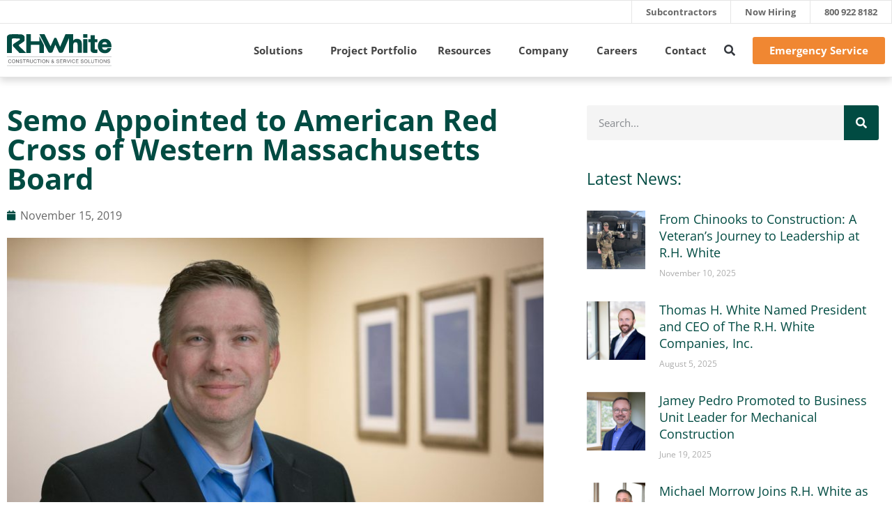

--- FILE ---
content_type: text/html; charset=UTF-8
request_url: https://www.rhwhite.com/news/semo-appointed-to-american-red-cross-of-western-massachusetts-board/
body_size: 22479
content:
<!doctype html>
<html lang="en-US">
<head>
	<meta charset="UTF-8">
	<meta name="viewport" content="width=device-width, initial-scale=1">
	<link rel="profile" href="https://gmpg.org/xfn/11">
	<meta name='robots' content='index, follow, max-image-preview:large, max-snippet:-1, max-video-preview:-1' />

	<!-- This site is optimized with the Yoast SEO plugin v26.6 - https://yoast.com/wordpress/plugins/seo/ -->
	<title>Semo Appointed to American Red Cross of Western Massachusetts Board | R.H. White Companies, Inc.</title>
	<link rel="canonical" href="https://www.rhwhite.com/news/semo-appointed-to-american-red-cross-of-western-massachusetts-board/" />
	<meta property="og:locale" content="en_US" />
	<meta property="og:type" content="article" />
	<meta property="og:title" content="Semo Appointed to American Red Cross of Western Massachusetts Board | R.H. White Companies, Inc." />
	<meta property="og:description" content="Congratulations to Shawn Semo, Manager of the Building Construction Division at R.H. White on his recent appointment to the Board of Directors of the American Red Cross of Western, Massachusetts. The Western Massachusetts Chapter of the American Red Cross serves a population of more than 800,000 people in Berkshire, Hampden, Hampshire and Franklin counties. Founded [&hellip;]" />
	<meta property="og:url" content="https://www.rhwhite.com/news/semo-appointed-to-american-red-cross-of-western-massachusetts-board/" />
	<meta property="og:site_name" content="R.H. White Companies, Inc." />
	<meta property="article:published_time" content="2019-11-15T18:58:27+00:00" />
	<meta property="og:image" content="https://www.rhwhite.com/wp-content/uploads/2019/11/shawn_semo-5428-e1573844639479.jpg" />
	<meta property="og:image:width" content="800" />
	<meta property="og:image:height" content="533" />
	<meta property="og:image:type" content="image/jpeg" />
	<meta name="author" content="rhwmaster" />
	<meta name="twitter:card" content="summary_large_image" />
	<meta name="twitter:label1" content="Written by" />
	<meta name="twitter:data1" content="rhwmaster" />
	<meta name="twitter:label2" content="Est. reading time" />
	<meta name="twitter:data2" content="1 minute" />
	<script type="application/ld+json" class="yoast-schema-graph">{"@context":"https://schema.org","@graph":[{"@type":"Article","@id":"https://www.rhwhite.com/news/semo-appointed-to-american-red-cross-of-western-massachusetts-board/#article","isPartOf":{"@id":"https://www.rhwhite.com/news/semo-appointed-to-american-red-cross-of-western-massachusetts-board/"},"author":{"name":"rhwmaster","@id":"https://www.rhwhite.com/#/schema/person/fdbb0b6ab2e9e4844123929a57203ad1"},"headline":"Semo Appointed to American Red Cross of Western Massachusetts Board","datePublished":"2019-11-15T18:58:27+00:00","mainEntityOfPage":{"@id":"https://www.rhwhite.com/news/semo-appointed-to-american-red-cross-of-western-massachusetts-board/"},"wordCount":122,"publisher":{"@id":"https://www.rhwhite.com/#organization"},"image":{"@id":"https://www.rhwhite.com/news/semo-appointed-to-american-red-cross-of-western-massachusetts-board/#primaryimage"},"thumbnailUrl":"https://www.rhwhite.com/wp-content/uploads/2019/11/shawn_semo-5428-e1573844639479.jpg","keywords":["American Red Cross","Board Member","r.h.white","Semo"],"articleSection":["News"],"inLanguage":"en-US"},{"@type":"WebPage","@id":"https://www.rhwhite.com/news/semo-appointed-to-american-red-cross-of-western-massachusetts-board/","url":"https://www.rhwhite.com/news/semo-appointed-to-american-red-cross-of-western-massachusetts-board/","name":"Semo Appointed to American Red Cross of Western Massachusetts Board | R.H. White Companies, Inc.","isPartOf":{"@id":"https://www.rhwhite.com/#website"},"primaryImageOfPage":{"@id":"https://www.rhwhite.com/news/semo-appointed-to-american-red-cross-of-western-massachusetts-board/#primaryimage"},"image":{"@id":"https://www.rhwhite.com/news/semo-appointed-to-american-red-cross-of-western-massachusetts-board/#primaryimage"},"thumbnailUrl":"https://www.rhwhite.com/wp-content/uploads/2019/11/shawn_semo-5428-e1573844639479.jpg","datePublished":"2019-11-15T18:58:27+00:00","breadcrumb":{"@id":"https://www.rhwhite.com/news/semo-appointed-to-american-red-cross-of-western-massachusetts-board/#breadcrumb"},"inLanguage":"en-US","potentialAction":[{"@type":"ReadAction","target":["https://www.rhwhite.com/news/semo-appointed-to-american-red-cross-of-western-massachusetts-board/"]}]},{"@type":"ImageObject","inLanguage":"en-US","@id":"https://www.rhwhite.com/news/semo-appointed-to-american-red-cross-of-western-massachusetts-board/#primaryimage","url":"https://www.rhwhite.com/wp-content/uploads/2019/11/shawn_semo-5428-e1573844639479.jpg","contentUrl":"https://www.rhwhite.com/wp-content/uploads/2019/11/shawn_semo-5428-e1573844639479.jpg","width":800,"height":533},{"@type":"BreadcrumbList","@id":"https://www.rhwhite.com/news/semo-appointed-to-american-red-cross-of-western-massachusetts-board/#breadcrumb","itemListElement":[{"@type":"ListItem","position":1,"name":"Home","item":"https://www.rhwhite.com/"},{"@type":"ListItem","position":2,"name":"News","item":"https://www.rhwhite.com/news/"},{"@type":"ListItem","position":3,"name":"Semo Appointed to American Red Cross of Western Massachusetts Board"}]},{"@type":"WebSite","@id":"https://www.rhwhite.com/#website","url":"https://www.rhwhite.com/","name":"R.H. White Companies, Inc.","description":"","publisher":{"@id":"https://www.rhwhite.com/#organization"},"potentialAction":[{"@type":"SearchAction","target":{"@type":"EntryPoint","urlTemplate":"https://www.rhwhite.com/?s={search_term_string}"},"query-input":{"@type":"PropertyValueSpecification","valueRequired":true,"valueName":"search_term_string"}}],"inLanguage":"en-US"},{"@type":"Organization","@id":"https://www.rhwhite.com/#organization","name":"R.H. White Construction & Service Solutions","url":"https://www.rhwhite.com/","logo":{"@type":"ImageObject","inLanguage":"en-US","@id":"https://www.rhwhite.com/#/schema/logo/image/","url":"https://www.rhwhite.com/wp-content/uploads/2017/10/rhwhite-construction-logo-.jpg","contentUrl":"https://www.rhwhite.com/wp-content/uploads/2017/10/rhwhite-construction-logo-.jpg","width":3300,"height":1500,"caption":"R.H. White Construction & Service Solutions"},"image":{"@id":"https://www.rhwhite.com/#/schema/logo/image/"}},{"@type":"Person","@id":"https://www.rhwhite.com/#/schema/person/fdbb0b6ab2e9e4844123929a57203ad1","name":"rhwmaster"}]}</script>
	<!-- / Yoast SEO plugin. -->


<link rel='dns-prefetch' href='//js.stripe.com' />
<link rel='dns-prefetch' href='//fonts.googleapis.com' />
<style id='wp-img-auto-sizes-contain-inline-css'>
img:is([sizes=auto i],[sizes^="auto," i]){contain-intrinsic-size:3000px 1500px}
/*# sourceURL=wp-img-auto-sizes-contain-inline-css */
</style>
<link rel='stylesheet' id='givewp-campaign-blocks-fonts-css' href='https://fonts.googleapis.com/css2?family=Inter%3Awght%40400%3B500%3B600%3B700&#038;display=swap&#038;ver=23895116f4963b2a2391a384699247c6' media='all' />
<link rel='stylesheet' id='wp-block-library-css' href='https://www.rhwhite.com/wp-includes/css/dist/block-library/style.min.css?ver=23895116f4963b2a2391a384699247c6' media='all' />
<style id='givewp-campaign-comments-block-style-inline-css'>
.givewp-campaign-comment-block-card{display:flex;gap:var(--givewp-spacing-3);padding:var(--givewp-spacing-4) 0}.givewp-campaign-comment-block-card__avatar{align-items:center;border-radius:50%;display:flex;height:40px;justify-content:center;width:40px}.givewp-campaign-comment-block-card__avatar img{align-items:center;border-radius:50%;display:flex;height:auto;justify-content:center;min-width:40px;width:100%}.givewp-campaign-comment-block-card__donor-name{color:var(--givewp-neutral-700);font-size:1rem;font-weight:600;line-height:1.5;margin:0;text-align:left}.givewp-campaign-comment-block-card__details{align-items:center;color:var(--givewp-neutral-400);display:flex;font-size:.875rem;font-weight:500;gap:var(--givewp-spacing-2);height:auto;line-height:1.43;margin:2px 0 var(--givewp-spacing-3) 0;text-align:left}.givewp-campaign-comment-block-card__comment{color:var(--givewp-neutral-700);font-size:1rem;line-height:1.5;margin:0;text-align:left}.givewp-campaign-comment-block-card__read-more{background:none;border:none;color:var(--givewp-blue-500);cursor:pointer;font-size:.875rem;line-height:1.43;outline:none;padding:0}
.givewp-campaign-comments-block-empty-state{align-items:center;background-color:var(--givewp-shades-white);border:1px solid var(--givewp-neutral-50);border-radius:.5rem;display:flex;flex-direction:column;justify-content:center;padding:var(--givewp-spacing-6)}.givewp-campaign-comments-block-empty-state__details{align-items:center;display:flex;flex-direction:column;gap:var(--givewp-spacing-1);justify-content:center;margin:.875rem 0}.givewp-campaign-comments-block-empty-state__title{color:var(--givewp-neutral-700);font-size:1rem;font-weight:500;margin:0}.givewp-campaign-comments-block-empty-state__description{color:var(--givewp-neutral-700);font-size:.875rem;line-height:1.43;margin:0}
.givewp-campaign-comment-block{background-color:var(--givewp-shades-white);display:flex;flex-direction:column;gap:var(--givewp-spacing-2);padding:var(--givewp-spacing-6) 0}.givewp-campaign-comment-block__title{color:var(--givewp-neutral-900);font-size:18px;font-weight:600;line-height:1.56;margin:0;text-align:left}.givewp-campaign-comment-block__cta{align-items:center;background-color:var(--givewp-neutral-50);border-radius:4px;color:var(--giewp-neutral-500);display:flex;font-size:14px;font-weight:600;gap:8px;height:36px;line-height:1.43;margin:0;padding:var(--givewp-spacing-2) var(--givewp-spacing-4);text-align:left}

/*# sourceURL=https://www.rhwhite.com/wp-content/plugins/give/build/campaignCommentsBlockApp.css */
</style>
<style id='givewp-campaign-cover-block-style-inline-css'>
.givewp-campaign-selector{border:1px solid #e5e7eb;border-radius:5px;box-shadow:0 2px 4px 0 rgba(0,0,0,.05);display:flex;flex-direction:column;gap:20px;padding:40px 24px}.givewp-campaign-selector__label{padding-bottom:16px}.givewp-campaign-selector__select input[type=text]:focus{border-color:transparent;box-shadow:0 0 0 1px transparent;outline:2px solid transparent}.givewp-campaign-selector__logo{align-self:center}.givewp-campaign-selector__open{background:#2271b1;border:none;border-radius:5px;color:#fff;cursor:pointer;padding:.5rem 1rem}.givewp-campaign-selector__submit{background-color:#27ae60;border:0;border-radius:5px;color:#fff;font-weight:700;outline:none;padding:1rem;text-align:center;transition:.2s;width:100%}.givewp-campaign-selector__submit:disabled{background-color:#f3f4f6;color:#9ca0af}.givewp-campaign-selector__submit:hover:not(:disabled){cursor:pointer;filter:brightness(1.2)}
.givewp-campaign-cover-block__button{align-items:center;border:1px solid #2271b1;border-radius:2px;color:#2271b1;display:flex;justify-content:center;margin-bottom:.5rem;min-height:32px;width:100%}.givewp-campaign-cover-block__image{border-radius:2px;display:flex;flex-grow:1;margin-bottom:.5rem;max-height:4.44rem;-o-object-fit:cover;object-fit:cover;width:100%}.givewp-campaign-cover-block__help-text{color:#4b5563;font-size:.75rem;font-stretch:normal;font-style:normal;font-weight:400;letter-spacing:normal;line-height:1.4;text-align:left}.givewp-campaign-cover-block__edit-campaign-link{align-items:center;display:inline-flex;font-size:.75rem;font-stretch:normal;font-style:normal;font-weight:400;gap:.125rem;line-height:1.4}.givewp-campaign-cover-block__edit-campaign-link svg{fill:currentColor;height:1.25rem;width:1.25rem}.givewp-campaign-cover-block-preview__image{align-items:center;display:flex;height:100%;justify-content:center;width:100%}

/*# sourceURL=https://www.rhwhite.com/wp-content/plugins/give/build/campaignCoverBlock.css */
</style>
<style id='givewp-campaign-donations-style-inline-css'>
.givewp-campaign-donations-block{padding:1.5rem 0}.givewp-campaign-donations-block *{font-family:Inter,sans-serif}.givewp-campaign-donations-block .givewp-campaign-donations-block__header{align-items:center;display:flex;justify-content:space-between;margin-bottom:.5rem}.givewp-campaign-donations-block .givewp-campaign-donations-block__title{color:var(--givewp-neutral-900);font-size:1.125rem;font-weight:600;line-height:1.56;margin:0}.givewp-campaign-donations-block .givewp-campaign-donations-block__donations{display:grid;gap:.5rem;margin:0;padding:0}.givewp-campaign-donations-block .givewp-campaign-donations-block__donation,.givewp-campaign-donations-block .givewp-campaign-donations-block__empty-state{background-color:var(--givewp-shades-white);border:1px solid var(--givewp-neutral-50);border-radius:.5rem;display:flex;padding:1rem}.givewp-campaign-donations-block .givewp-campaign-donations-block__donation{align-items:center;gap:.75rem}.givewp-campaign-donations-block .givewp-campaign-donations-block__donation-icon{align-items:center;display:flex}.givewp-campaign-donations-block .givewp-campaign-donations-block__donation-icon img{border-radius:100%;height:2.5rem;-o-object-fit:cover;object-fit:cover;width:2.5rem}.givewp-campaign-donations-block .givewp-campaign-donations-block__donation-info{display:flex;flex-direction:column;justify-content:center;row-gap:.25rem}.givewp-campaign-donations-block .givewp-campaign-donations-block__donation-description{color:var(--givewp-neutral-500);font-size:1rem;font-weight:500;line-height:1.5;margin:0}.givewp-campaign-donations-block .givewp-campaign-donations-block__donation-description strong{color:var(--givewp-neutral-700);font-weight:600}.givewp-campaign-donations-block .givewp-campaign-donations-block__donation-date{align-items:center;color:var(--givewp-neutral-400);display:flex;font-size:.875rem;font-weight:500;line-height:1.43}.givewp-campaign-donations-block .givewp-campaign-donations-block__donation-ribbon{align-items:center;border-radius:100%;color:#1f2937;display:flex;height:1.25rem;justify-content:center;margin-left:auto;width:1.25rem}.givewp-campaign-donations-block .givewp-campaign-donations-block__donation-ribbon[data-position="1"]{background-color:gold}.givewp-campaign-donations-block .givewp-campaign-donations-block__donation-ribbon[data-position="2"]{background-color:silver}.givewp-campaign-donations-block .givewp-campaign-donations-block__donation-ribbon[data-position="3"]{background-color:#cd7f32;color:#fffaf2}.givewp-campaign-donations-block .givewp-campaign-donations-block__donation-amount{color:var(--givewp-neutral-700);font-size:1.125rem;font-weight:600;line-height:1.56;margin-left:auto}.givewp-campaign-donations-block .givewp-campaign-donations-block__footer{display:flex;justify-content:center;margin-top:.5rem}.givewp-campaign-donations-block .givewp-campaign-donations-block__donate-button button.givewp-donation-form-modal__open,.givewp-campaign-donations-block .givewp-campaign-donations-block__empty-button button.givewp-donation-form-modal__open,.givewp-campaign-donations-block .givewp-campaign-donations-block__load-more-button{background:none!important;border:1px solid var(--givewp-primary-color);border-radius:.5rem;color:var(--givewp-primary-color)!important;font-size:.875rem;font-weight:600;line-height:1.43;padding:.25rem 1rem!important}.givewp-campaign-donations-block .givewp-campaign-donations-block__donate-button button.givewp-donation-form-modal__open:hover,.givewp-campaign-donations-block .givewp-campaign-donations-block__empty-button button.givewp-donation-form-modal__open:hover,.givewp-campaign-donations-block .givewp-campaign-donations-block__load-more-button:hover{background:var(--givewp-primary-color)!important;color:var(--givewp-shades-white)!important}.givewp-campaign-donations-block .givewp-campaign-donations-block__empty-state{align-items:center;flex-direction:column;padding:1.5rem}.givewp-campaign-donations-block .givewp-campaign-donations-block__empty-description,.givewp-campaign-donations-block .givewp-campaign-donations-block__empty-title{color:var(--givewp-neutral-700);margin:0}.givewp-campaign-donations-block .givewp-campaign-donations-block__empty-title{font-size:1rem;font-weight:500;line-height:1.5}.givewp-campaign-donations-block .givewp-campaign-donations-block__empty-description{font-size:.875rem;line-height:1.43;margin-top:.25rem}.givewp-campaign-donations-block .givewp-campaign-donations-block__empty-icon{color:var(--givewp-secondary-color);margin-bottom:.875rem;order:-1}.givewp-campaign-donations-block .givewp-campaign-donations-block__empty-button{margin-top:.875rem}.givewp-campaign-donations-block .givewp-campaign-donations-block__empty-button button.givewp-donation-form-modal__open{border-radius:.25rem;padding:.5rem 1rem!important}

/*# sourceURL=https://www.rhwhite.com/wp-content/plugins/give/build/campaignDonationsBlockApp.css */
</style>
<style id='givewp-campaign-donors-style-inline-css'>
.givewp-campaign-donors-block{padding:1.5rem 0}.givewp-campaign-donors-block *{font-family:Inter,sans-serif}.givewp-campaign-donors-block .givewp-campaign-donors-block__header{align-items:center;display:flex;justify-content:space-between;margin-bottom:.5rem}.givewp-campaign-donors-block .givewp-campaign-donors-block__title{color:var(--givewp-neutral-900);font-size:1.125rem;font-weight:600;line-height:1.56;margin:0}.givewp-campaign-donors-block .givewp-campaign-donors-block__donors{display:grid;gap:.5rem;margin:0;padding:0}.givewp-campaign-donors-block .givewp-campaign-donors-block__donor,.givewp-campaign-donors-block .givewp-campaign-donors-block__empty-state{background-color:var(--givewp-shades-white);border:1px solid var(--givewp-neutral-50);border-radius:.5rem;display:flex;padding:1rem}.givewp-campaign-donors-block .givewp-campaign-donors-block__donor{align-items:center;gap:.75rem}.givewp-campaign-donors-block .givewp-campaign-donors-block__donor-avatar{align-items:center;display:flex}.givewp-campaign-donors-block .givewp-campaign-donors-block__donor-avatar img{border-radius:100%;height:2.5rem;-o-object-fit:cover;object-fit:cover;width:2.5rem}.givewp-campaign-donors-block .givewp-campaign-donors-block__donor-info{align-items:center;display:flex;flex-wrap:wrap;row-gap:.25rem}.givewp-campaign-donors-block .givewp-campaign-donors-block__donor-name{color:var(--givewp-neutral-900);font-size:1rem;font-weight:600;line-height:1.5;margin:0}.givewp-campaign-donors-block .givewp-campaign-donors-block__donor-date{align-items:center;color:var(--givewp-neutral-400);display:flex;font-size:.875rem;font-weight:500;line-height:1.43}.givewp-campaign-donors-block .givewp-campaign-donors-block__donor-date:before{background:var(--givewp-neutral-100);border-radius:100%;content:"";display:block;height:.25rem;margin:0 .5rem;width:.25rem}.givewp-campaign-donors-block .givewp-campaign-donors-block__donor-ribbon{align-items:center;border-radius:100%;color:#1f2937;display:flex;height:1.25rem;justify-content:center;margin-left:.5rem;width:1.25rem}.givewp-campaign-donors-block .givewp-campaign-donors-block__donor-ribbon[data-position="1"]{background-color:gold}.givewp-campaign-donors-block .givewp-campaign-donors-block__donor-ribbon[data-position="2"]{background-color:silver}.givewp-campaign-donors-block .givewp-campaign-donors-block__donor-ribbon[data-position="3"]{background-color:#cd7f32;color:#fffaf2}.givewp-campaign-donors-block .givewp-campaign-donors-block__donor-company{color:var(--givewp-neutral-400);display:flex;flex:0 0 100%;font-size:.875rem;font-weight:500;line-height:1.43}.givewp-campaign-donors-block .givewp-campaign-donors-block__donor-amount{color:var(--givewp-neutral-700);font-size:1.125rem;font-weight:600;line-height:1.56;margin-left:auto}.givewp-campaign-donors-block .givewp-campaign-donors-block__footer{display:flex;justify-content:center;margin-top:.5rem}.givewp-campaign-donors-block .givewp-campaign-donors-block__donate-button button.givewp-donation-form-modal__open,.givewp-campaign-donors-block .givewp-campaign-donors-block__empty-button button.givewp-donation-form-modal__open,.givewp-campaign-donors-block .givewp-campaign-donors-block__load-more-button{background:none!important;border:1px solid var(--givewp-primary-color);border-radius:.5rem;color:var(--givewp-primary-color)!important;font-size:.875rem;font-weight:600;line-height:1.43;padding:.25rem 1rem!important}.givewp-campaign-donors-block .givewp-campaign-donors-block__donate-button button.givewp-donation-form-modal__open:hover,.givewp-campaign-donors-block .givewp-campaign-donors-block__empty-button button.givewp-donation-form-modal__open:hover,.givewp-campaign-donors-block .givewp-campaign-donors-block__load-more-button:hover{background:var(--givewp-primary-color)!important;color:var(--givewp-shades-white)!important}.givewp-campaign-donors-block .givewp-campaign-donors-block__empty-state{align-items:center;flex-direction:column;padding:1.5rem}.givewp-campaign-donors-block .givewp-campaign-donors-block__empty-description,.givewp-campaign-donors-block .givewp-campaign-donors-block__empty-title{color:var(--givewp-neutral-700);margin:0}.givewp-campaign-donors-block .givewp-campaign-donors-block__empty-title{font-size:1rem;font-weight:500;line-height:1.5}.givewp-campaign-donors-block .givewp-campaign-donors-block__empty-description{font-size:.875rem;line-height:1.43;margin-top:.25rem}.givewp-campaign-donors-block .givewp-campaign-donors-block__empty-icon{color:var(--givewp-secondary-color);margin-bottom:.875rem;order:-1}.givewp-campaign-donors-block .givewp-campaign-donors-block__empty-button{margin-top:.875rem}.givewp-campaign-donors-block .givewp-campaign-donors-block__empty-button button.givewp-donation-form-modal__open{border-radius:.25rem;padding:.5rem 1rem!important}

/*# sourceURL=https://www.rhwhite.com/wp-content/plugins/give/build/campaignDonorsBlockApp.css */
</style>
<style id='givewp-campaign-form-style-inline-css'>
.givewp-donation-form-modal{outline:none;overflow-y:scroll;padding:1rem;width:100%}.givewp-donation-form-modal[data-entering=true]{animation:modal-fade .3s,modal-zoom .6s}@keyframes modal-fade{0%{opacity:0}to{opacity:1}}@keyframes modal-zoom{0%{transform:scale(.8)}to{transform:scale(1)}}.givewp-donation-form-modal__overlay{align-items:center;background:rgba(0,0,0,.7);display:flex;flex-direction:column;height:var(--visual-viewport-height);justify-content:center;left:0;position:fixed;top:0;width:100vw;z-index:100}.givewp-donation-form-modal__overlay[data-loading=true]{display:none}.givewp-donation-form-modal__overlay[data-entering=true]{animation:modal-fade .3s}.givewp-donation-form-modal__overlay[data-exiting=true]{animation:modal-fade .15s ease-in reverse}.givewp-donation-form-modal__open__spinner{left:50%;line-height:1;position:absolute;top:50%;transform:translate(-50%,-50%);z-index:100}.givewp-donation-form-modal__open{position:relative}.givewp-donation-form-modal__close{background:#e7e8ed;border:1px solid transparent;border-radius:50%;cursor:pointer;display:flex;padding:.75rem;position:fixed;right:25px;top:25px;transition:.2s;width:-moz-fit-content;width:fit-content;z-index:999}.givewp-donation-form-modal__close svg{height:1rem;width:1rem}.givewp-donation-form-modal__close:active,.givewp-donation-form-modal__close:focus,.givewp-donation-form-modal__close:hover{background-color:#caccd7;border:1px solid #caccd7}.admin-bar .givewp-donation-form-modal{margin-top:32px}.admin-bar .givewp-donation-form-modal__close{top:57px}
.givewp-entity-selector{border:1px solid #e5e7eb;border-radius:5px;box-shadow:0 2px 4px 0 rgba(0,0,0,.05);display:flex;flex-direction:column;gap:20px;padding:40px 24px}.givewp-entity-selector__label{padding-bottom:16px}.givewp-entity-selector__select input[type=text]:focus{border-color:transparent;box-shadow:0 0 0 1px transparent;outline:2px solid transparent}.givewp-entity-selector__logo{align-self:center}.givewp-entity-selector__open{background:#2271b1;border:none;border-radius:5px;color:#fff;cursor:pointer;padding:.5rem 1rem}.givewp-entity-selector__submit{background-color:#27ae60;border:0;border-radius:5px;color:#fff;font-weight:700;outline:none;padding:1rem;text-align:center;transition:.2s;width:100%}.givewp-entity-selector__submit:disabled{background-color:#f3f4f6;color:#9ca0af}.givewp-entity-selector__submit:hover:not(:disabled){cursor:pointer;filter:brightness(1.2)}
.givewp-campaign-selector{border:1px solid #e5e7eb;border-radius:5px;box-shadow:0 2px 4px 0 rgba(0,0,0,.05);display:flex;flex-direction:column;gap:20px;padding:40px 24px}.givewp-campaign-selector__label{padding-bottom:16px}.givewp-campaign-selector__select input[type=text]:focus{border-color:transparent;box-shadow:0 0 0 1px transparent;outline:2px solid transparent}.givewp-campaign-selector__logo{align-self:center}.givewp-campaign-selector__open{background:#2271b1;border:none;border-radius:5px;color:#fff;cursor:pointer;padding:.5rem 1rem}.givewp-campaign-selector__submit{background-color:#27ae60;border:0;border-radius:5px;color:#fff;font-weight:700;outline:none;padding:1rem;text-align:center;transition:.2s;width:100%}.givewp-campaign-selector__submit:disabled{background-color:#f3f4f6;color:#9ca0af}.givewp-campaign-selector__submit:hover:not(:disabled){cursor:pointer;filter:brightness(1.2)}
.givewp-donation-form-link,.givewp-donation-form-modal__open{background:var(--givewp-primary-color,#2271b1);border:none;border-radius:5px;color:#fff;cursor:pointer;font-family:-apple-system,BlinkMacSystemFont,Segoe UI,Roboto,Oxygen-Sans,Ubuntu,Cantarell,Helvetica Neue,sans-serif;font-size:1rem;font-weight:500!important;line-height:1.5;padding:.75rem 1.25rem!important;text-decoration:none!important;transition:all .2s ease;width:100%}.givewp-donation-form-link:active,.givewp-donation-form-link:focus,.givewp-donation-form-link:focus-visible,.givewp-donation-form-link:hover,.givewp-donation-form-modal__open:active,.givewp-donation-form-modal__open:focus,.givewp-donation-form-modal__open:focus-visible,.givewp-donation-form-modal__open:hover{background-color:color-mix(in srgb,var(--givewp-primary-color,#2271b1),#000 20%)}.components-input-control__label{width:100%}.wp-block-givewp-campaign-form{position:relative}.wp-block-givewp-campaign-form form[id*=give-form] #give-gateway-radio-list>li input[type=radio]{display:inline-block}.wp-block-givewp-campaign-form iframe{pointer-events:none;width:100%!important}.give-change-donation-form-btn svg{margin-top:3px}.givewp-default-form-toggle{margin-top:var(--givewp-spacing-4)}

/*# sourceURL=https://www.rhwhite.com/wp-content/plugins/give/build/campaignFormBlock.css */
</style>
<style id='givewp-campaign-goal-style-inline-css'>
.givewp-campaign-goal{display:flex;flex-direction:column;gap:.5rem;padding-bottom:1rem}.givewp-campaign-goal__container{display:flex;flex-direction:row;justify-content:space-between}.givewp-campaign-goal__container-item{display:flex;flex-direction:column;gap:.2rem}.givewp-campaign-goal__container-item span{color:var(--givewp-neutral-500);font-size:12px;font-weight:600;letter-spacing:.48px;line-height:1.5;text-transform:uppercase}.givewp-campaign-goal__container-item strong{color:var(--givewp-neutral-900);font-size:20px;font-weight:600;line-height:1.6}.givewp-campaign-goal__progress-bar{display:flex}.givewp-campaign-goal__progress-bar-container{background-color:#f2f2f2;border-radius:14px;box-shadow:inset 0 1px 4px 0 rgba(0,0,0,.09);display:flex;flex-grow:1;height:8px}.givewp-campaign-goal__progress-bar-progress{background:var(--givewp-secondary-color,#2d802f);border-radius:14px;box-shadow:inset 0 1px 4px 0 rgba(0,0,0,.09);display:flex;height:8px}

/*# sourceURL=https://www.rhwhite.com/wp-content/plugins/give/build/campaignGoalBlockApp.css */
</style>
<style id='givewp-campaign-stats-block-style-inline-css'>
.givewp-campaign-stats-block span{color:var(--givewp-neutral-500);display:block;font-size:12px;font-weight:600;letter-spacing:.48px;line-height:1.5;margin-bottom:2px;text-align:left;text-transform:uppercase}.givewp-campaign-stats-block strong{color:var(--givewp-neutral-900);font-size:20px;font-weight:600;letter-spacing:normal;line-height:1.6}

/*# sourceURL=https://www.rhwhite.com/wp-content/plugins/give/build/campaignStatsBlockApp.css */
</style>
<style id='givewp-campaign-donate-button-style-inline-css'>
.givewp-donation-form-link,.givewp-donation-form-modal__open{background:var(--givewp-primary-color,#2271b1);border:none;border-radius:5px;color:#fff;cursor:pointer;font-family:-apple-system,BlinkMacSystemFont,Segoe UI,Roboto,Oxygen-Sans,Ubuntu,Cantarell,Helvetica Neue,sans-serif;font-size:1rem;font-weight:500!important;line-height:1.5;padding:.75rem 1.25rem!important;text-decoration:none!important;transition:all .2s ease;width:100%}.givewp-donation-form-link:active,.givewp-donation-form-link:focus,.givewp-donation-form-link:focus-visible,.givewp-donation-form-link:hover,.givewp-donation-form-modal__open:active,.givewp-donation-form-modal__open:focus,.givewp-donation-form-modal__open:focus-visible,.givewp-donation-form-modal__open:hover{background-color:color-mix(in srgb,var(--givewp-primary-color,#2271b1),#000 20%)}.give-change-donation-form-btn svg{margin-top:3px}.givewp-default-form-toggle{margin-top:var(--givewp-spacing-4)}

/*# sourceURL=https://www.rhwhite.com/wp-content/plugins/give/build/campaignDonateButtonBlockApp.css */
</style>
<style id='global-styles-inline-css'>
:root{--wp--preset--aspect-ratio--square: 1;--wp--preset--aspect-ratio--4-3: 4/3;--wp--preset--aspect-ratio--3-4: 3/4;--wp--preset--aspect-ratio--3-2: 3/2;--wp--preset--aspect-ratio--2-3: 2/3;--wp--preset--aspect-ratio--16-9: 16/9;--wp--preset--aspect-ratio--9-16: 9/16;--wp--preset--color--black: #000000;--wp--preset--color--cyan-bluish-gray: #abb8c3;--wp--preset--color--white: #ffffff;--wp--preset--color--pale-pink: #f78da7;--wp--preset--color--vivid-red: #cf2e2e;--wp--preset--color--luminous-vivid-orange: #ff6900;--wp--preset--color--luminous-vivid-amber: #fcb900;--wp--preset--color--light-green-cyan: #7bdcb5;--wp--preset--color--vivid-green-cyan: #00d084;--wp--preset--color--pale-cyan-blue: #8ed1fc;--wp--preset--color--vivid-cyan-blue: #0693e3;--wp--preset--color--vivid-purple: #9b51e0;--wp--preset--gradient--vivid-cyan-blue-to-vivid-purple: linear-gradient(135deg,rgb(6,147,227) 0%,rgb(155,81,224) 100%);--wp--preset--gradient--light-green-cyan-to-vivid-green-cyan: linear-gradient(135deg,rgb(122,220,180) 0%,rgb(0,208,130) 100%);--wp--preset--gradient--luminous-vivid-amber-to-luminous-vivid-orange: linear-gradient(135deg,rgb(252,185,0) 0%,rgb(255,105,0) 100%);--wp--preset--gradient--luminous-vivid-orange-to-vivid-red: linear-gradient(135deg,rgb(255,105,0) 0%,rgb(207,46,46) 100%);--wp--preset--gradient--very-light-gray-to-cyan-bluish-gray: linear-gradient(135deg,rgb(238,238,238) 0%,rgb(169,184,195) 100%);--wp--preset--gradient--cool-to-warm-spectrum: linear-gradient(135deg,rgb(74,234,220) 0%,rgb(151,120,209) 20%,rgb(207,42,186) 40%,rgb(238,44,130) 60%,rgb(251,105,98) 80%,rgb(254,248,76) 100%);--wp--preset--gradient--blush-light-purple: linear-gradient(135deg,rgb(255,206,236) 0%,rgb(152,150,240) 100%);--wp--preset--gradient--blush-bordeaux: linear-gradient(135deg,rgb(254,205,165) 0%,rgb(254,45,45) 50%,rgb(107,0,62) 100%);--wp--preset--gradient--luminous-dusk: linear-gradient(135deg,rgb(255,203,112) 0%,rgb(199,81,192) 50%,rgb(65,88,208) 100%);--wp--preset--gradient--pale-ocean: linear-gradient(135deg,rgb(255,245,203) 0%,rgb(182,227,212) 50%,rgb(51,167,181) 100%);--wp--preset--gradient--electric-grass: linear-gradient(135deg,rgb(202,248,128) 0%,rgb(113,206,126) 100%);--wp--preset--gradient--midnight: linear-gradient(135deg,rgb(2,3,129) 0%,rgb(40,116,252) 100%);--wp--preset--font-size--small: 13px;--wp--preset--font-size--medium: 20px;--wp--preset--font-size--large: 36px;--wp--preset--font-size--x-large: 42px;--wp--preset--spacing--20: 0.44rem;--wp--preset--spacing--30: 0.67rem;--wp--preset--spacing--40: 1rem;--wp--preset--spacing--50: 1.5rem;--wp--preset--spacing--60: 2.25rem;--wp--preset--spacing--70: 3.38rem;--wp--preset--spacing--80: 5.06rem;--wp--preset--shadow--natural: 6px 6px 9px rgba(0, 0, 0, 0.2);--wp--preset--shadow--deep: 12px 12px 50px rgba(0, 0, 0, 0.4);--wp--preset--shadow--sharp: 6px 6px 0px rgba(0, 0, 0, 0.2);--wp--preset--shadow--outlined: 6px 6px 0px -3px rgb(255, 255, 255), 6px 6px rgb(0, 0, 0);--wp--preset--shadow--crisp: 6px 6px 0px rgb(0, 0, 0);}:root { --wp--style--global--content-size: 800px;--wp--style--global--wide-size: 1200px; }:where(body) { margin: 0; }.wp-site-blocks > .alignleft { float: left; margin-right: 2em; }.wp-site-blocks > .alignright { float: right; margin-left: 2em; }.wp-site-blocks > .aligncenter { justify-content: center; margin-left: auto; margin-right: auto; }:where(.wp-site-blocks) > * { margin-block-start: 24px; margin-block-end: 0; }:where(.wp-site-blocks) > :first-child { margin-block-start: 0; }:where(.wp-site-blocks) > :last-child { margin-block-end: 0; }:root { --wp--style--block-gap: 24px; }:root :where(.is-layout-flow) > :first-child{margin-block-start: 0;}:root :where(.is-layout-flow) > :last-child{margin-block-end: 0;}:root :where(.is-layout-flow) > *{margin-block-start: 24px;margin-block-end: 0;}:root :where(.is-layout-constrained) > :first-child{margin-block-start: 0;}:root :where(.is-layout-constrained) > :last-child{margin-block-end: 0;}:root :where(.is-layout-constrained) > *{margin-block-start: 24px;margin-block-end: 0;}:root :where(.is-layout-flex){gap: 24px;}:root :where(.is-layout-grid){gap: 24px;}.is-layout-flow > .alignleft{float: left;margin-inline-start: 0;margin-inline-end: 2em;}.is-layout-flow > .alignright{float: right;margin-inline-start: 2em;margin-inline-end: 0;}.is-layout-flow > .aligncenter{margin-left: auto !important;margin-right: auto !important;}.is-layout-constrained > .alignleft{float: left;margin-inline-start: 0;margin-inline-end: 2em;}.is-layout-constrained > .alignright{float: right;margin-inline-start: 2em;margin-inline-end: 0;}.is-layout-constrained > .aligncenter{margin-left: auto !important;margin-right: auto !important;}.is-layout-constrained > :where(:not(.alignleft):not(.alignright):not(.alignfull)){max-width: var(--wp--style--global--content-size);margin-left: auto !important;margin-right: auto !important;}.is-layout-constrained > .alignwide{max-width: var(--wp--style--global--wide-size);}body .is-layout-flex{display: flex;}.is-layout-flex{flex-wrap: wrap;align-items: center;}.is-layout-flex > :is(*, div){margin: 0;}body .is-layout-grid{display: grid;}.is-layout-grid > :is(*, div){margin: 0;}body{padding-top: 0px;padding-right: 0px;padding-bottom: 0px;padding-left: 0px;}a:where(:not(.wp-element-button)){text-decoration: underline;}:root :where(.wp-element-button, .wp-block-button__link){background-color: #32373c;border-width: 0;color: #fff;font-family: inherit;font-size: inherit;font-style: inherit;font-weight: inherit;letter-spacing: inherit;line-height: inherit;padding-top: calc(0.667em + 2px);padding-right: calc(1.333em + 2px);padding-bottom: calc(0.667em + 2px);padding-left: calc(1.333em + 2px);text-decoration: none;text-transform: inherit;}.has-black-color{color: var(--wp--preset--color--black) !important;}.has-cyan-bluish-gray-color{color: var(--wp--preset--color--cyan-bluish-gray) !important;}.has-white-color{color: var(--wp--preset--color--white) !important;}.has-pale-pink-color{color: var(--wp--preset--color--pale-pink) !important;}.has-vivid-red-color{color: var(--wp--preset--color--vivid-red) !important;}.has-luminous-vivid-orange-color{color: var(--wp--preset--color--luminous-vivid-orange) !important;}.has-luminous-vivid-amber-color{color: var(--wp--preset--color--luminous-vivid-amber) !important;}.has-light-green-cyan-color{color: var(--wp--preset--color--light-green-cyan) !important;}.has-vivid-green-cyan-color{color: var(--wp--preset--color--vivid-green-cyan) !important;}.has-pale-cyan-blue-color{color: var(--wp--preset--color--pale-cyan-blue) !important;}.has-vivid-cyan-blue-color{color: var(--wp--preset--color--vivid-cyan-blue) !important;}.has-vivid-purple-color{color: var(--wp--preset--color--vivid-purple) !important;}.has-black-background-color{background-color: var(--wp--preset--color--black) !important;}.has-cyan-bluish-gray-background-color{background-color: var(--wp--preset--color--cyan-bluish-gray) !important;}.has-white-background-color{background-color: var(--wp--preset--color--white) !important;}.has-pale-pink-background-color{background-color: var(--wp--preset--color--pale-pink) !important;}.has-vivid-red-background-color{background-color: var(--wp--preset--color--vivid-red) !important;}.has-luminous-vivid-orange-background-color{background-color: var(--wp--preset--color--luminous-vivid-orange) !important;}.has-luminous-vivid-amber-background-color{background-color: var(--wp--preset--color--luminous-vivid-amber) !important;}.has-light-green-cyan-background-color{background-color: var(--wp--preset--color--light-green-cyan) !important;}.has-vivid-green-cyan-background-color{background-color: var(--wp--preset--color--vivid-green-cyan) !important;}.has-pale-cyan-blue-background-color{background-color: var(--wp--preset--color--pale-cyan-blue) !important;}.has-vivid-cyan-blue-background-color{background-color: var(--wp--preset--color--vivid-cyan-blue) !important;}.has-vivid-purple-background-color{background-color: var(--wp--preset--color--vivid-purple) !important;}.has-black-border-color{border-color: var(--wp--preset--color--black) !important;}.has-cyan-bluish-gray-border-color{border-color: var(--wp--preset--color--cyan-bluish-gray) !important;}.has-white-border-color{border-color: var(--wp--preset--color--white) !important;}.has-pale-pink-border-color{border-color: var(--wp--preset--color--pale-pink) !important;}.has-vivid-red-border-color{border-color: var(--wp--preset--color--vivid-red) !important;}.has-luminous-vivid-orange-border-color{border-color: var(--wp--preset--color--luminous-vivid-orange) !important;}.has-luminous-vivid-amber-border-color{border-color: var(--wp--preset--color--luminous-vivid-amber) !important;}.has-light-green-cyan-border-color{border-color: var(--wp--preset--color--light-green-cyan) !important;}.has-vivid-green-cyan-border-color{border-color: var(--wp--preset--color--vivid-green-cyan) !important;}.has-pale-cyan-blue-border-color{border-color: var(--wp--preset--color--pale-cyan-blue) !important;}.has-vivid-cyan-blue-border-color{border-color: var(--wp--preset--color--vivid-cyan-blue) !important;}.has-vivid-purple-border-color{border-color: var(--wp--preset--color--vivid-purple) !important;}.has-vivid-cyan-blue-to-vivid-purple-gradient-background{background: var(--wp--preset--gradient--vivid-cyan-blue-to-vivid-purple) !important;}.has-light-green-cyan-to-vivid-green-cyan-gradient-background{background: var(--wp--preset--gradient--light-green-cyan-to-vivid-green-cyan) !important;}.has-luminous-vivid-amber-to-luminous-vivid-orange-gradient-background{background: var(--wp--preset--gradient--luminous-vivid-amber-to-luminous-vivid-orange) !important;}.has-luminous-vivid-orange-to-vivid-red-gradient-background{background: var(--wp--preset--gradient--luminous-vivid-orange-to-vivid-red) !important;}.has-very-light-gray-to-cyan-bluish-gray-gradient-background{background: var(--wp--preset--gradient--very-light-gray-to-cyan-bluish-gray) !important;}.has-cool-to-warm-spectrum-gradient-background{background: var(--wp--preset--gradient--cool-to-warm-spectrum) !important;}.has-blush-light-purple-gradient-background{background: var(--wp--preset--gradient--blush-light-purple) !important;}.has-blush-bordeaux-gradient-background{background: var(--wp--preset--gradient--blush-bordeaux) !important;}.has-luminous-dusk-gradient-background{background: var(--wp--preset--gradient--luminous-dusk) !important;}.has-pale-ocean-gradient-background{background: var(--wp--preset--gradient--pale-ocean) !important;}.has-electric-grass-gradient-background{background: var(--wp--preset--gradient--electric-grass) !important;}.has-midnight-gradient-background{background: var(--wp--preset--gradient--midnight) !important;}.has-small-font-size{font-size: var(--wp--preset--font-size--small) !important;}.has-medium-font-size{font-size: var(--wp--preset--font-size--medium) !important;}.has-large-font-size{font-size: var(--wp--preset--font-size--large) !important;}.has-x-large-font-size{font-size: var(--wp--preset--font-size--x-large) !important;}
:root :where(.wp-block-pullquote){font-size: 1.5em;line-height: 1.6;}
/*# sourceURL=global-styles-inline-css */
</style>
<link rel='stylesheet' id='give-styles-css' href='https://www.rhwhite.com/wp-content/plugins/give/build/assets/dist/css/give.css?ver=4.13.2' media='all' />
<link rel='stylesheet' id='give-donation-summary-style-frontend-css' href='https://www.rhwhite.com/wp-content/plugins/give/build/assets/dist/css/give-donation-summary.css?ver=4.13.2' media='all' />
<link rel='stylesheet' id='givewp-design-system-foundation-css' href='https://www.rhwhite.com/wp-content/plugins/give/build/assets/dist/css/design-system/foundation.css?ver=1.2.0' media='all' />
<link rel='stylesheet' id='hello-elementor-css' href='https://www.rhwhite.com/wp-content/themes/hello-elementor/assets/css/reset.css?ver=3.4.5' media='all' />
<link rel='stylesheet' id='hello-elementor-theme-style-css' href='https://www.rhwhite.com/wp-content/themes/hello-elementor/assets/css/theme.css?ver=3.4.5' media='all' />
<link rel='stylesheet' id='hello-elementor-header-footer-css' href='https://www.rhwhite.com/wp-content/themes/hello-elementor/assets/css/header-footer.css?ver=3.4.5' media='all' />
<link rel='stylesheet' id='elementor-frontend-css' href='https://www.rhwhite.com/wp-content/plugins/elementor/assets/css/frontend.min.css?ver=3.34.0' media='all' />
<link rel='stylesheet' id='elementor-post-16972-css' href='https://www.rhwhite.com/wp-content/uploads/elementor/css/post-16972.css?ver=1767989987' media='all' />
<link rel='stylesheet' id='widget-nav-menu-css' href='https://www.rhwhite.com/wp-content/plugins/elementor-pro/assets/css/widget-nav-menu.min.css?ver=3.34.0' media='all' />
<link rel='stylesheet' id='widget-image-css' href='https://www.rhwhite.com/wp-content/plugins/elementor/assets/css/widget-image.min.css?ver=3.34.0' media='all' />
<link rel='stylesheet' id='widget-search-form-css' href='https://www.rhwhite.com/wp-content/plugins/elementor-pro/assets/css/widget-search-form.min.css?ver=3.34.0' media='all' />
<link rel='stylesheet' id='elementor-icons-shared-0-css' href='https://www.rhwhite.com/wp-content/plugins/elementor/assets/lib/font-awesome/css/fontawesome.min.css?ver=5.15.3' media='all' />
<link rel='stylesheet' id='elementor-icons-fa-solid-css' href='https://www.rhwhite.com/wp-content/plugins/elementor/assets/lib/font-awesome/css/solid.min.css?ver=5.15.3' media='all' />
<link rel='stylesheet' id='widget-heading-css' href='https://www.rhwhite.com/wp-content/plugins/elementor/assets/css/widget-heading.min.css?ver=3.34.0' media='all' />
<link rel='stylesheet' id='widget-social-icons-css' href='https://www.rhwhite.com/wp-content/plugins/elementor/assets/css/widget-social-icons.min.css?ver=3.34.0' media='all' />
<link rel='stylesheet' id='e-apple-webkit-css' href='https://www.rhwhite.com/wp-content/plugins/elementor/assets/css/conditionals/apple-webkit.min.css?ver=3.34.0' media='all' />
<link rel='stylesheet' id='widget-post-info-css' href='https://www.rhwhite.com/wp-content/plugins/elementor-pro/assets/css/widget-post-info.min.css?ver=3.34.0' media='all' />
<link rel='stylesheet' id='widget-icon-list-css' href='https://www.rhwhite.com/wp-content/plugins/elementor/assets/css/widget-icon-list.min.css?ver=3.34.0' media='all' />
<link rel='stylesheet' id='elementor-icons-fa-regular-css' href='https://www.rhwhite.com/wp-content/plugins/elementor/assets/lib/font-awesome/css/regular.min.css?ver=5.15.3' media='all' />
<link rel='stylesheet' id='widget-divider-css' href='https://www.rhwhite.com/wp-content/plugins/elementor/assets/css/widget-divider.min.css?ver=3.34.0' media='all' />
<link rel='stylesheet' id='widget-posts-css' href='https://www.rhwhite.com/wp-content/plugins/elementor-pro/assets/css/widget-posts.min.css?ver=3.34.0' media='all' />
<link rel='stylesheet' id='elementor-icons-css' href='https://www.rhwhite.com/wp-content/plugins/elementor/assets/lib/eicons/css/elementor-icons.min.css?ver=5.45.0' media='all' />
<link rel='stylesheet' id='elementor-post-16976-css' href='https://www.rhwhite.com/wp-content/uploads/elementor/css/post-16976.css?ver=1767989988' media='all' />
<link rel='stylesheet' id='elementor-post-16986-css' href='https://www.rhwhite.com/wp-content/uploads/elementor/css/post-16986.css?ver=1767989988' media='all' />
<link rel='stylesheet' id='elementor-post-18122-css' href='https://www.rhwhite.com/wp-content/uploads/elementor/css/post-18122.css?ver=1767990452' media='all' />
<link rel='stylesheet' id='chld_thm_cfg_child-css' href='https://www.rhwhite.com/wp-content/themes/rhwhite/style.css?ver=23895116f4963b2a2391a384699247c6' media='all' />
<link rel='stylesheet' id='elementor-gf-local-opensans-css' href='https://www.rhwhite.com/wp-content/uploads/elementor/google-fonts/css/opensans.css?ver=1743667153' media='all' />
<link rel='stylesheet' id='elementor-icons-fa-brands-css' href='https://www.rhwhite.com/wp-content/plugins/elementor/assets/lib/font-awesome/css/brands.min.css?ver=5.15.3' media='all' />
<script id="give-stripe-js-js-extra">
var give_stripe_vars = {"zero_based_currency":"","zero_based_currencies_list":["JPY","KRW","CLP","ISK","BIF","DJF","GNF","KHR","KPW","LAK","LKR","MGA","MZN","VUV"],"sitename":"","checkoutBtnTitle":"Donate","publishable_key":"pk_live_51LnNZeIKgywajMs7Gqnu1jOk0pkJ9THX8pm6EB9Vqio2tKahZe8NxXmwmMj1e4CF15GEAAEbJ8QMhXo2nJ89Aph7008cB0qShp","checkout_image":"","checkout_address":"","checkout_processing_text":"Donation Processing...","give_version":"4.13.2","cc_fields_format":"multi","card_number_placeholder_text":"Card Number","card_cvc_placeholder_text":"CVC","donate_button_text":"Donate Now","element_font_styles":{"cssSrc":false},"element_base_styles":{"color":"#32325D","fontWeight":500,"fontSize":"16px","fontSmoothing":"antialiased","::placeholder":{"color":"#222222"},":-webkit-autofill":{"color":"#e39f48"}},"element_complete_styles":{},"element_empty_styles":{},"element_invalid_styles":{},"float_labels":"","base_country":"US","preferred_locale":"en"};
//# sourceURL=give-stripe-js-js-extra
</script>
<script src="https://js.stripe.com/v3/?ver=4.13.2" id="give-stripe-js-js"></script>
<script src="https://www.rhwhite.com/wp-content/plugins/give/build/assets/dist/js/give-stripe.js?ver=4.13.2" id="give-stripe-onpage-js-js"></script>
<script src="https://www.rhwhite.com/wp-includes/js/jquery/jquery.min.js?ver=3.7.1" id="jquery-core-js"></script>
<script src="https://www.rhwhite.com/wp-includes/js/jquery/jquery-migrate.min.js?ver=3.4.1" id="jquery-migrate-js"></script>
<script src="https://www.rhwhite.com/wp-includes/js/dist/hooks.min.js?ver=dd5603f07f9220ed27f1" id="wp-hooks-js"></script>
<script src="https://www.rhwhite.com/wp-includes/js/dist/i18n.min.js?ver=c26c3dc7bed366793375" id="wp-i18n-js"></script>
<script id="wp-i18n-js-after">
wp.i18n.setLocaleData( { 'text direction\u0004ltr': [ 'ltr' ] } );
//# sourceURL=wp-i18n-js-after
</script>
<script id="give-js-extra">
var give_global_vars = {"ajaxurl":"https://www.rhwhite.com/wp-admin/admin-ajax.php","checkout_nonce":"dd21bb29a3","currency":"USD","currency_sign":"$","currency_pos":"before","thousands_separator":",","decimal_separator":".","no_gateway":"Please select a payment method.","bad_minimum":"The minimum custom donation amount for this form is","bad_maximum":"The maximum custom donation amount for this form is","general_loading":"Loading...","purchase_loading":"Please Wait...","textForOverlayScreen":"\u003Ch3\u003EProcessing...\u003C/h3\u003E\u003Cp\u003EThis will only take a second!\u003C/p\u003E","number_decimals":"2","is_test_mode":"","give_version":"4.13.2","magnific_options":{"main_class":"give-modal","close_on_bg_click":false},"form_translation":{"payment-mode":"Please select payment mode.","give_first":"Please enter your first name.","give_last":"Please enter your last name.","give_email":"Please enter a valid email address.","give_user_login":"Invalid email address or username.","give_user_pass":"Enter a password.","give_user_pass_confirm":"Enter the password confirmation.","give_agree_to_terms":"You must agree to the terms and conditions."},"confirm_email_sent_message":"Please check your email and click on the link to access your complete donation history.","ajax_vars":{"ajaxurl":"https://www.rhwhite.com/wp-admin/admin-ajax.php","ajaxNonce":"256c98a563","loading":"Loading","select_option":"Please select an option","default_gateway":"stripe","permalinks":"1","number_decimals":2},"cookie_hash":"a87050a4abeaf78b8d4f7cdbfa13883b","session_nonce_cookie_name":"wp-give_session_reset_nonce_a87050a4abeaf78b8d4f7cdbfa13883b","session_cookie_name":"wp-give_session_a87050a4abeaf78b8d4f7cdbfa13883b","delete_session_nonce_cookie":"0"};
var giveApiSettings = {"root":"https://www.rhwhite.com/wp-json/give-api/v2/","rest_base":"give-api/v2"};
//# sourceURL=give-js-extra
</script>
<script src="https://www.rhwhite.com/wp-content/plugins/give/build/assets/dist/js/give.js?ver=8540f4f50a2032d9c5b5" id="give-js"></script>
<meta name="generator" content="Give v4.13.2" />
<meta name="generator" content="Elementor 3.34.0; features: additional_custom_breakpoints; settings: css_print_method-external, google_font-enabled, font_display-swap">
<!-- Google Tag Manager -->
<script>(function(w,d,s,l,i){w[l]=w[l]||[];w[l].push({'gtm.start':
new Date().getTime(),event:'gtm.js'});var f=d.getElementsByTagName(s)[0],
j=d.createElement(s),dl=l!='dataLayer'?'&l='+l:'';j.async=true;j.src=
'https://www.googletagmanager.com/gtm.js?id='+i+dl;f.parentNode.insertBefore(j,f);
})(window,document,'script','dataLayer','GTM-KDGQ2MX');</script>
<!-- End Google Tag Manager -->
			<style>
				.e-con.e-parent:nth-of-type(n+4):not(.e-lazyloaded):not(.e-no-lazyload),
				.e-con.e-parent:nth-of-type(n+4):not(.e-lazyloaded):not(.e-no-lazyload) * {
					background-image: none !important;
				}
				@media screen and (max-height: 1024px) {
					.e-con.e-parent:nth-of-type(n+3):not(.e-lazyloaded):not(.e-no-lazyload),
					.e-con.e-parent:nth-of-type(n+3):not(.e-lazyloaded):not(.e-no-lazyload) * {
						background-image: none !important;
					}
				}
				@media screen and (max-height: 640px) {
					.e-con.e-parent:nth-of-type(n+2):not(.e-lazyloaded):not(.e-no-lazyload),
					.e-con.e-parent:nth-of-type(n+2):not(.e-lazyloaded):not(.e-no-lazyload) * {
						background-image: none !important;
					}
				}
			</style>
			<link rel="icon" href="https://www.rhwhite.com/wp-content/uploads/2020/09/cropped-rhwhite-fav-icon-512-32x32.png" sizes="32x32" />
<link rel="icon" href="https://www.rhwhite.com/wp-content/uploads/2020/09/cropped-rhwhite-fav-icon-512-192x192.png" sizes="192x192" />
<link rel="apple-touch-icon" href="https://www.rhwhite.com/wp-content/uploads/2020/09/cropped-rhwhite-fav-icon-512-180x180.png" />
<meta name="msapplication-TileImage" content="https://www.rhwhite.com/wp-content/uploads/2020/09/cropped-rhwhite-fav-icon-512-270x270.png" />
</head>
<body class="wp-singular post-template-default single single-post postid-5207 single-format-standard wp-custom-logo wp-embed-responsive wp-theme-hello-elementor wp-child-theme-rhwhite hello-elementor-default elementor-default elementor-kit-16972 elementor-page-18122">

<!-- Google Tag Manager (noscript) -->
<noscript><iframe src="https://www.googletagmanager.com/ns.html?id=GTM-KDGQ2MX"
height="0" width="0" style="display:none;visibility:hidden"></iframe></noscript>
<!-- End Google Tag Manager (noscript) -->

<a class="skip-link screen-reader-text" href="#content">Skip to content</a>

		<header data-elementor-type="header" data-elementor-id="16976" class="elementor elementor-16976 elementor-location-header" data-elementor-post-type="elementor_library">
					<header class="elementor-section elementor-top-section elementor-element elementor-element-5a5c1a9 elementor-section-full_width elementor-section-height-default elementor-section-height-default" data-id="5a5c1a9" data-element_type="section" data-settings="{&quot;background_background&quot;:&quot;classic&quot;}">
						<div class="elementor-container elementor-column-gap-default">
					<div class="elementor-column elementor-col-100 elementor-top-column elementor-element elementor-element-eca2199" data-id="eca2199" data-element_type="column">
			<div class="elementor-widget-wrap elementor-element-populated">
						<section class="elementor-section elementor-inner-section elementor-element elementor-element-35fad36 elementor-section-boxed elementor-section-height-default elementor-section-height-default" data-id="35fad36" data-element_type="section">
						<div class="elementor-container elementor-column-gap-default">
					<div class="elementor-column elementor-col-100 elementor-inner-column elementor-element elementor-element-835d1e1" data-id="835d1e1" data-element_type="column">
			<div class="elementor-widget-wrap elementor-element-populated">
						<div class="elementor-element elementor-element-230e79d elementor-nav-menu--dropdown-none elementor-widget__width-auto elementor-widget elementor-widget-nav-menu" data-id="230e79d" data-element_type="widget" data-settings="{&quot;layout&quot;:&quot;horizontal&quot;,&quot;submenu_icon&quot;:{&quot;value&quot;:&quot;&lt;i class=\&quot;fas fa-caret-down\&quot; aria-hidden=\&quot;true\&quot;&gt;&lt;\/i&gt;&quot;,&quot;library&quot;:&quot;fa-solid&quot;}}" data-widget_type="nav-menu.default">
				<div class="elementor-widget-container">
								<nav aria-label="Menu" class="elementor-nav-menu--main elementor-nav-menu__container elementor-nav-menu--layout-horizontal e--pointer-underline e--animation-grow">
				<ul id="menu-1-230e79d" class="elementor-nav-menu"><li class="menu-item menu-item-type-post_type menu-item-object-page menu-item-18149"><a href="https://www.rhwhite.com/subcontractors/" class="elementor-item">Subcontractors</a></li>
<li class="menu-item menu-item-type-post_type menu-item-object-page menu-item-17905"><a href="https://www.rhwhite.com/careers/job-listings/" class="elementor-item">Now Hiring</a></li>
<li class="menu-item menu-item-type-custom menu-item-object-custom menu-item-4202"><a href="tel:1-800-922-8182" class="elementor-item">800 922 8182</a></li>
</ul>			</nav>
						<nav class="elementor-nav-menu--dropdown elementor-nav-menu__container" aria-hidden="true">
				<ul id="menu-2-230e79d" class="elementor-nav-menu"><li class="menu-item menu-item-type-post_type menu-item-object-page menu-item-18149"><a href="https://www.rhwhite.com/subcontractors/" class="elementor-item" tabindex="-1">Subcontractors</a></li>
<li class="menu-item menu-item-type-post_type menu-item-object-page menu-item-17905"><a href="https://www.rhwhite.com/careers/job-listings/" class="elementor-item" tabindex="-1">Now Hiring</a></li>
<li class="menu-item menu-item-type-custom menu-item-object-custom menu-item-4202"><a href="tel:1-800-922-8182" class="elementor-item" tabindex="-1">800 922 8182</a></li>
</ul>			</nav>
						</div>
				</div>
					</div>
		</div>
					</div>
		</section>
				<section class="elementor-section elementor-inner-section elementor-element elementor-element-b03343f elementor-section-content-middle elementor-section-boxed elementor-section-height-default elementor-section-height-default" data-id="b03343f" data-element_type="section">
						<div class="elementor-container elementor-column-gap-default">
					<div class="elementor-column elementor-col-50 elementor-inner-column elementor-element elementor-element-c6af26e" data-id="c6af26e" data-element_type="column">
			<div class="elementor-widget-wrap elementor-element-populated">
						<div class="elementor-element elementor-element-c4215b2 elementor-widget elementor-widget-theme-site-logo elementor-widget-image" data-id="c4215b2" data-element_type="widget" data-widget_type="theme-site-logo.default">
				<div class="elementor-widget-container">
											<a href="https://www.rhwhite.com">
			<img src="https://www.rhwhite.com/wp-content/uploads/2017/06/RHW-Logo.svg" class="attachment-full size-full wp-image-247" alt="" />				</a>
											</div>
				</div>
					</div>
		</div>
				<div class="elementor-column elementor-col-50 elementor-inner-column elementor-element elementor-element-24d0caa" data-id="24d0caa" data-element_type="column">
			<div class="elementor-widget-wrap elementor-element-populated">
						<div class="elementor-element elementor-element-3d0c914 elementor-widget__width-auto elementor-hidden-desktop elementor-hidden-tablet elementor-widget elementor-widget-button" data-id="3d0c914" data-element_type="widget" data-widget_type="button.default">
				<div class="elementor-widget-container">
									<div class="elementor-button-wrapper">
					<a class="elementor-button elementor-button-link elementor-size-sm" href="tel:1-800-922-8182">
						<span class="elementor-button-content-wrapper">
									<span class="elementor-button-text">Emergency Service</span>
					</span>
					</a>
				</div>
								</div>
				</div>
				<div class="elementor-element elementor-element-1149455 elementor-nav-menu__align-end elementor-widget__width-auto elementor-nav-menu--stretch elementor-nav-menu--dropdown-tablet elementor-nav-menu__text-align-aside elementor-nav-menu--toggle elementor-nav-menu--burger elementor-widget elementor-widget-nav-menu" data-id="1149455" data-element_type="widget" data-settings="{&quot;submenu_icon&quot;:{&quot;value&quot;:&quot;&lt;i class=\&quot;\&quot; aria-hidden=\&quot;true\&quot;&gt;&lt;\/i&gt;&quot;,&quot;library&quot;:&quot;&quot;},&quot;full_width&quot;:&quot;stretch&quot;,&quot;layout&quot;:&quot;horizontal&quot;,&quot;toggle&quot;:&quot;burger&quot;}" data-widget_type="nav-menu.default">
				<div class="elementor-widget-container">
								<nav aria-label="Menu" class="elementor-nav-menu--main elementor-nav-menu__container elementor-nav-menu--layout-horizontal e--pointer-underline e--animation-grow">
				<ul id="menu-1-1149455" class="elementor-nav-menu"><li class="menu-item menu-item-type-post_type menu-item-object-page menu-item-has-children menu-item-95"><a href="https://www.rhwhite.com/solutions/" class="elementor-item">Solutions</a>
<ul class="sub-menu elementor-nav-menu--dropdown">
	<li class="menu-item menu-item-type-post_type menu-item-object-page menu-item-8440"><a href="https://www.rhwhite.com/solutions/energy/" class="elementor-sub-item">Energy &#038; Utility</a></li>
	<li class="menu-item menu-item-type-post_type menu-item-object-page menu-item-124"><a href="https://www.rhwhite.com/solutions/water-wastewater/" class="elementor-sub-item">Water &#038; Wastewater</a></li>
	<li class="menu-item menu-item-type-post_type menu-item-object-page menu-item-106"><a href="https://www.rhwhite.com/solutions/industrial/" class="elementor-sub-item">Industrial</a></li>
	<li class="menu-item menu-item-type-post_type menu-item-object-page menu-item-100"><a href="https://www.rhwhite.com/solutions/commercial/" class="elementor-sub-item">Commercial</a></li>
	<li class="menu-item menu-item-type-post_type menu-item-object-page menu-item-109"><a href="https://www.rhwhite.com/solutions/institutional/" class="elementor-sub-item">Institutional</a></li>
	<li class="menu-item menu-item-type-post_type menu-item-object-page menu-item-8455"><a href="https://www.rhwhite.com/solutions/construction-services/" class="elementor-sub-item">Service</a></li>
	<li class="menu-item menu-item-type-post_type menu-item-object-page menu-item-21183"><a href="https://www.rhwhite.com/solutions/emergency-service/" class="elementor-sub-item">24 Hour Emergency Service</a></li>
</ul>
</li>
<li class="menu-item menu-item-type-post_type_archive menu-item-object-portfolio menu-item-18107"><a href="https://www.rhwhite.com/portfolio/" class="elementor-item">Project Portfolio</a></li>
<li class="menu-item menu-item-type-custom menu-item-object-custom menu-item-has-children menu-item-18779"><a href="#" class="elementor-item elementor-item-anchor">Resources</a>
<ul class="sub-menu elementor-nav-menu--dropdown">
	<li class="menu-item menu-item-type-post_type menu-item-object-page menu-item-18148"><a href="https://www.rhwhite.com/brochures/" class="elementor-sub-item">Brochures</a></li>
	<li class="menu-item menu-item-type-post_type menu-item-object-page current_page_parent menu-item-18147"><a href="https://www.rhwhite.com/news/" class="elementor-sub-item">News</a></li>
</ul>
</li>
<li class="menu-item menu-item-type-post_type menu-item-object-page menu-item-has-children menu-item-17067"><a href="https://www.rhwhite.com/company/" class="elementor-item">Company</a>
<ul class="sub-menu elementor-nav-menu--dropdown">
	<li class="menu-item menu-item-type-post_type menu-item-object-page menu-item-15506"><a href="https://www.rhwhite.com/company/100th-anniversary/" class="elementor-sub-item">100th Anniversary</a></li>
	<li class="menu-item menu-item-type-post_type menu-item-object-page menu-item-5492"><a href="https://www.rhwhite.com/company/history/" class="elementor-sub-item">History</a></li>
	<li class="menu-item menu-item-type-post_type menu-item-object-page menu-item-111"><a href="https://www.rhwhite.com/company/leadership/" class="elementor-sub-item">Leadership</a></li>
	<li class="menu-item menu-item-type-post_type menu-item-object-page menu-item-17164"><a href="https://www.rhwhite.com/company/awards-new/" class="elementor-sub-item">Awards</a></li>
	<li class="menu-item menu-item-type-post_type menu-item-object-page menu-item-89"><a href="https://www.rhwhite.com/company/testimonials/" class="elementor-sub-item">Testimonials</a></li>
	<li class="menu-item menu-item-type-post_type menu-item-object-page menu-item-114"><a href="https://www.rhwhite.com/company/safety/" class="elementor-sub-item">Safety</a></li>
	<li class="menu-item menu-item-type-post_type menu-item-object-page menu-item-4803"><a href="https://www.rhwhite.com/company/sustainability/" class="elementor-sub-item">Sustainability</a></li>
	<li class="menu-item menu-item-type-post_type menu-item-object-page menu-item-4877"><a href="https://www.rhwhite.com/company/professional-affiliations/" class="elementor-sub-item">Affiliations</a></li>
	<li class="menu-item menu-item-type-post_type menu-item-object-page menu-item-4513"><a href="https://www.rhwhite.com/company/giving-back/" class="elementor-sub-item">Giving Back</a></li>
</ul>
</li>
<li class="menu-item menu-item-type-post_type menu-item-object-page menu-item-has-children menu-item-96"><a href="https://www.rhwhite.com/careers/" class="elementor-item">Careers</a>
<ul class="sub-menu elementor-nav-menu--dropdown">
	<li class="menu-item menu-item-type-post_type menu-item-object-page menu-item-21037"><a href="https://www.rhwhite.com/careers/culture/" class="elementor-sub-item">Culture</a></li>
	<li class="menu-item menu-item-type-post_type menu-item-object-page menu-item-3575"><a href="https://www.rhwhite.com/careers/benefits/" class="elementor-sub-item">Benefits</a></li>
	<li class="menu-item menu-item-type-post_type menu-item-object-page menu-item-3570"><a href="https://www.rhwhite.com/careers/investing-in-you/" class="elementor-sub-item">Investing In You</a></li>
	<li class="menu-item menu-item-type-post_type menu-item-object-page menu-item-341"><a href="https://www.rhwhite.com/careers/job-listings/" class="elementor-sub-item">Job Positions</a></li>
</ul>
</li>
<li class="menu-item menu-item-type-post_type menu-item-object-page menu-item-19956"><a href="https://www.rhwhite.com/contact/" class="elementor-item">Contact</a></li>
</ul>			</nav>
					<div class="elementor-menu-toggle" role="button" tabindex="0" aria-label="Menu Toggle" aria-expanded="false">
			<i aria-hidden="true" role="presentation" class="elementor-menu-toggle__icon--open eicon-menu-bar"></i><i aria-hidden="true" role="presentation" class="elementor-menu-toggle__icon--close eicon-close"></i>		</div>
					<nav class="elementor-nav-menu--dropdown elementor-nav-menu__container" aria-hidden="true">
				<ul id="menu-2-1149455" class="elementor-nav-menu"><li class="menu-item menu-item-type-post_type menu-item-object-page menu-item-has-children menu-item-95"><a href="https://www.rhwhite.com/solutions/" class="elementor-item" tabindex="-1">Solutions</a>
<ul class="sub-menu elementor-nav-menu--dropdown">
	<li class="menu-item menu-item-type-post_type menu-item-object-page menu-item-8440"><a href="https://www.rhwhite.com/solutions/energy/" class="elementor-sub-item" tabindex="-1">Energy &#038; Utility</a></li>
	<li class="menu-item menu-item-type-post_type menu-item-object-page menu-item-124"><a href="https://www.rhwhite.com/solutions/water-wastewater/" class="elementor-sub-item" tabindex="-1">Water &#038; Wastewater</a></li>
	<li class="menu-item menu-item-type-post_type menu-item-object-page menu-item-106"><a href="https://www.rhwhite.com/solutions/industrial/" class="elementor-sub-item" tabindex="-1">Industrial</a></li>
	<li class="menu-item menu-item-type-post_type menu-item-object-page menu-item-100"><a href="https://www.rhwhite.com/solutions/commercial/" class="elementor-sub-item" tabindex="-1">Commercial</a></li>
	<li class="menu-item menu-item-type-post_type menu-item-object-page menu-item-109"><a href="https://www.rhwhite.com/solutions/institutional/" class="elementor-sub-item" tabindex="-1">Institutional</a></li>
	<li class="menu-item menu-item-type-post_type menu-item-object-page menu-item-8455"><a href="https://www.rhwhite.com/solutions/construction-services/" class="elementor-sub-item" tabindex="-1">Service</a></li>
	<li class="menu-item menu-item-type-post_type menu-item-object-page menu-item-21183"><a href="https://www.rhwhite.com/solutions/emergency-service/" class="elementor-sub-item" tabindex="-1">24 Hour Emergency Service</a></li>
</ul>
</li>
<li class="menu-item menu-item-type-post_type_archive menu-item-object-portfolio menu-item-18107"><a href="https://www.rhwhite.com/portfolio/" class="elementor-item" tabindex="-1">Project Portfolio</a></li>
<li class="menu-item menu-item-type-custom menu-item-object-custom menu-item-has-children menu-item-18779"><a href="#" class="elementor-item elementor-item-anchor" tabindex="-1">Resources</a>
<ul class="sub-menu elementor-nav-menu--dropdown">
	<li class="menu-item menu-item-type-post_type menu-item-object-page menu-item-18148"><a href="https://www.rhwhite.com/brochures/" class="elementor-sub-item" tabindex="-1">Brochures</a></li>
	<li class="menu-item menu-item-type-post_type menu-item-object-page current_page_parent menu-item-18147"><a href="https://www.rhwhite.com/news/" class="elementor-sub-item" tabindex="-1">News</a></li>
</ul>
</li>
<li class="menu-item menu-item-type-post_type menu-item-object-page menu-item-has-children menu-item-17067"><a href="https://www.rhwhite.com/company/" class="elementor-item" tabindex="-1">Company</a>
<ul class="sub-menu elementor-nav-menu--dropdown">
	<li class="menu-item menu-item-type-post_type menu-item-object-page menu-item-15506"><a href="https://www.rhwhite.com/company/100th-anniversary/" class="elementor-sub-item" tabindex="-1">100th Anniversary</a></li>
	<li class="menu-item menu-item-type-post_type menu-item-object-page menu-item-5492"><a href="https://www.rhwhite.com/company/history/" class="elementor-sub-item" tabindex="-1">History</a></li>
	<li class="menu-item menu-item-type-post_type menu-item-object-page menu-item-111"><a href="https://www.rhwhite.com/company/leadership/" class="elementor-sub-item" tabindex="-1">Leadership</a></li>
	<li class="menu-item menu-item-type-post_type menu-item-object-page menu-item-17164"><a href="https://www.rhwhite.com/company/awards-new/" class="elementor-sub-item" tabindex="-1">Awards</a></li>
	<li class="menu-item menu-item-type-post_type menu-item-object-page menu-item-89"><a href="https://www.rhwhite.com/company/testimonials/" class="elementor-sub-item" tabindex="-1">Testimonials</a></li>
	<li class="menu-item menu-item-type-post_type menu-item-object-page menu-item-114"><a href="https://www.rhwhite.com/company/safety/" class="elementor-sub-item" tabindex="-1">Safety</a></li>
	<li class="menu-item menu-item-type-post_type menu-item-object-page menu-item-4803"><a href="https://www.rhwhite.com/company/sustainability/" class="elementor-sub-item" tabindex="-1">Sustainability</a></li>
	<li class="menu-item menu-item-type-post_type menu-item-object-page menu-item-4877"><a href="https://www.rhwhite.com/company/professional-affiliations/" class="elementor-sub-item" tabindex="-1">Affiliations</a></li>
	<li class="menu-item menu-item-type-post_type menu-item-object-page menu-item-4513"><a href="https://www.rhwhite.com/company/giving-back/" class="elementor-sub-item" tabindex="-1">Giving Back</a></li>
</ul>
</li>
<li class="menu-item menu-item-type-post_type menu-item-object-page menu-item-has-children menu-item-96"><a href="https://www.rhwhite.com/careers/" class="elementor-item" tabindex="-1">Careers</a>
<ul class="sub-menu elementor-nav-menu--dropdown">
	<li class="menu-item menu-item-type-post_type menu-item-object-page menu-item-21037"><a href="https://www.rhwhite.com/careers/culture/" class="elementor-sub-item" tabindex="-1">Culture</a></li>
	<li class="menu-item menu-item-type-post_type menu-item-object-page menu-item-3575"><a href="https://www.rhwhite.com/careers/benefits/" class="elementor-sub-item" tabindex="-1">Benefits</a></li>
	<li class="menu-item menu-item-type-post_type menu-item-object-page menu-item-3570"><a href="https://www.rhwhite.com/careers/investing-in-you/" class="elementor-sub-item" tabindex="-1">Investing In You</a></li>
	<li class="menu-item menu-item-type-post_type menu-item-object-page menu-item-341"><a href="https://www.rhwhite.com/careers/job-listings/" class="elementor-sub-item" tabindex="-1">Job Positions</a></li>
</ul>
</li>
<li class="menu-item menu-item-type-post_type menu-item-object-page menu-item-19956"><a href="https://www.rhwhite.com/contact/" class="elementor-item" tabindex="-1">Contact</a></li>
</ul>			</nav>
						</div>
				</div>
				<div class="elementor-element elementor-element-f0cca02 elementor-search-form--skin-full_screen elementor-widget__width-auto elementor-widget elementor-widget-search-form" data-id="f0cca02" data-element_type="widget" data-settings="{&quot;skin&quot;:&quot;full_screen&quot;}" data-widget_type="search-form.default">
				<div class="elementor-widget-container">
							<search role="search">
			<form class="elementor-search-form" action="https://www.rhwhite.com" method="get">
												<div class="elementor-search-form__toggle" role="button" tabindex="0" aria-label="Search">
					<i aria-hidden="true" class="fas fa-search"></i>				</div>
								<div class="elementor-search-form__container">
					<label class="elementor-screen-only" for="elementor-search-form-f0cca02">Search</label>

					
					<input id="elementor-search-form-f0cca02" placeholder="Search..." class="elementor-search-form__input" type="search" name="s" value="">
					
					
										<div class="dialog-lightbox-close-button dialog-close-button" role="button" tabindex="0" aria-label="Close this search box.">
						<i aria-hidden="true" class="eicon-close"></i>					</div>
									</div>
			</form>
		</search>
						</div>
				</div>
				<div class="elementor-element elementor-element-b55c3e3 elementor-widget__width-auto elementor-hidden-mobile elementor-widget elementor-widget-button" data-id="b55c3e3" data-element_type="widget" data-widget_type="button.default">
				<div class="elementor-widget-container">
									<div class="elementor-button-wrapper">
					<a class="elementor-button elementor-button-link elementor-size-sm" href="https://www.rhwhite.com/solutions/emergency-service/">
						<span class="elementor-button-content-wrapper">
									<span class="elementor-button-text">Emergency Service</span>
					</span>
					</a>
				</div>
								</div>
				</div>
					</div>
		</div>
					</div>
		</section>
					</div>
		</div>
					</div>
		</header>
				</header>
				<div data-elementor-type="single-post" data-elementor-id="18122" class="elementor elementor-18122 elementor-location-single post-5207 post type-post status-publish format-standard has-post-thumbnail hentry category-news tag-american-red-cross tag-board-member tag-r-h-white tag-semo" data-elementor-post-type="elementor_library">
					<section class="elementor-section elementor-top-section elementor-element elementor-element-b5a756c elementor-section-boxed elementor-section-height-default elementor-section-height-default" data-id="b5a756c" data-element_type="section">
						<div class="elementor-container elementor-column-gap-default">
					<div class="elementor-column elementor-col-66 elementor-top-column elementor-element elementor-element-8d410fa" data-id="8d410fa" data-element_type="column">
			<div class="elementor-widget-wrap elementor-element-populated">
						<div class="elementor-element elementor-element-eec9894 elementor-widget elementor-widget-theme-post-title elementor-page-title elementor-widget-heading" data-id="eec9894" data-element_type="widget" data-widget_type="theme-post-title.default">
				<div class="elementor-widget-container">
					<h1 class="elementor-heading-title elementor-size-default">Semo Appointed to American Red Cross of Western Massachusetts Board</h1>				</div>
				</div>
				<div class="elementor-element elementor-element-4feed28 elementor-widget elementor-widget-post-info" data-id="4feed28" data-element_type="widget" data-widget_type="post-info.default">
				<div class="elementor-widget-container">
							<ul class="elementor-inline-items elementor-icon-list-items elementor-post-info">
								<li class="elementor-icon-list-item elementor-repeater-item-f8e174f elementor-inline-item" itemprop="datePublished">
										<span class="elementor-icon-list-icon">
								<i aria-hidden="true" class="fas fa-calendar"></i>							</span>
									<span class="elementor-icon-list-text elementor-post-info__item elementor-post-info__item--type-date">
										<time>November 15, 2019</time>					</span>
								</li>
				</ul>
						</div>
				</div>
				<div class="elementor-element elementor-element-e4bae94 elementor-widget elementor-widget-theme-post-featured-image elementor-widget-image" data-id="e4bae94" data-element_type="widget" data-widget_type="theme-post-featured-image.default">
				<div class="elementor-widget-container">
															<img width="800" height="534" src="https://www.rhwhite.com/wp-content/uploads/2019/11/shawn_semo-5428-1024x683.jpg" class="attachment-large size-large wp-image-5208" alt="" srcset="https://www.rhwhite.com/wp-content/uploads/2019/11/shawn_semo-5428-1024x683.jpg 1024w, https://www.rhwhite.com/wp-content/uploads/2019/11/shawn_semo-5428-300x200.jpg 300w, https://www.rhwhite.com/wp-content/uploads/2019/11/shawn_semo-5428-768x512.jpg 768w, https://www.rhwhite.com/wp-content/uploads/2019/11/shawn_semo-5428-900x600.jpg 900w, https://www.rhwhite.com/wp-content/uploads/2019/11/shawn_semo-5428-e1573844639479.jpg 800w" sizes="(max-width: 800px) 100vw, 800px" />															</div>
				</div>
				<div class="elementor-element elementor-element-80780ec elementor-widget elementor-widget-theme-post-content" data-id="80780ec" data-element_type="widget" data-widget_type="theme-post-content.default">
				<div class="elementor-widget-container">
					<p>Congratulations to Shawn Semo, Manager of the Building Construction Division at R.H. White on his recent appointment to the Board of Directors of the American Red Cross of Western, Massachusetts.</p>
<p>The Western Massachusetts Chapter of the American Red Cross serves a population of more than 800,000 people in Berkshire, Hampden, Hampshire and Franklin counties. Founded in 1906 and located in Springfield, the Chapter houses all lines of Red Cross Services.</p>
<p>Shawn’s participation is one of a long line of community engagement and volunteer initiatives that he is involved in including activities at his church, city revitalization efforts, and workplace fundraising programs. He will serve a three-year term on the Board of Directors.</p>
				</div>
				</div>
				<div class="elementor-element elementor-element-02efd50 elementor-widget-divider--view-line elementor-widget elementor-widget-divider" data-id="02efd50" data-element_type="widget" data-widget_type="divider.default">
				<div class="elementor-widget-container">
							<div class="elementor-divider">
			<span class="elementor-divider-separator">
						</span>
		</div>
						</div>
				</div>
				<div class="elementor-element elementor-element-7cf6189 elementor-widget elementor-widget-heading" data-id="7cf6189" data-element_type="widget" data-widget_type="heading.default">
				<div class="elementor-widget-container">
					<h3 class="elementor-heading-title elementor-size-default">More News from R.H. White:</h3>				</div>
				</div>
				<div class="elementor-element elementor-element-e137cc0 elementor-grid-3 elementor-grid-tablet-2 elementor-grid-mobile-1 elementor-posts--thumbnail-top elementor-widget elementor-widget-posts" data-id="e137cc0" data-element_type="widget" data-settings="{&quot;classic_row_gap&quot;:{&quot;unit&quot;:&quot;px&quot;,&quot;size&quot;:20,&quot;sizes&quot;:[]},&quot;classic_columns&quot;:&quot;3&quot;,&quot;classic_columns_tablet&quot;:&quot;2&quot;,&quot;classic_columns_mobile&quot;:&quot;1&quot;,&quot;classic_row_gap_tablet&quot;:{&quot;unit&quot;:&quot;px&quot;,&quot;size&quot;:&quot;&quot;,&quot;sizes&quot;:[]},&quot;classic_row_gap_mobile&quot;:{&quot;unit&quot;:&quot;px&quot;,&quot;size&quot;:&quot;&quot;,&quot;sizes&quot;:[]}}" data-widget_type="posts.classic">
				<div class="elementor-widget-container">
							<div class="elementor-posts-container elementor-posts elementor-posts--skin-classic elementor-grid" role="list">
				<article class="elementor-post elementor-grid-item post-20797 post type-post status-publish format-standard has-post-thumbnail hentry category-news tag-construction tag-construction-services tag-r-h-white-2 tag-r-h-white-companies tag-r-h-white-construction" role="listitem">
				<a class="elementor-post__thumbnail__link" href="https://www.rhwhite.com/news/r-h-white-welding-services-moves-to-larger-facility/" tabindex="-1" >
			<div class="elementor-post__thumbnail"><img width="300" height="132" src="https://www.rhwhite.com/wp-content/uploads/2024/12/dji_fly_20241024_091856_144_1729776010921_pano_optimized-1_Cropped-300x132.jpg" class="attachment-medium size-medium wp-image-20799" alt="" /></div>
		</a>
				<div class="elementor-post__text">
				<h3 class="elementor-post__title">
			<a href="https://www.rhwhite.com/news/r-h-white-welding-services-moves-to-larger-facility/" >
				R.H. White Welding Services Moves to Larger Facility			</a>
		</h3>
				<div class="elementor-post__meta-data">
					<span class="elementor-post-date">
			December 2, 2024		</span>
				</div>
				</div>
				</article>
				<article class="elementor-post elementor-grid-item post-20512 post type-post status-publish format-standard has-post-thumbnail hentry category-news tag-corporate-responsibility tag-david-white tag-r-h-white-2 tag-r-h-white-companies" role="listitem">
				<a class="elementor-post__thumbnail__link" href="https://www.rhwhite.com/news/r-h-white-releases-corporate-responsibility-report/" tabindex="-1" >
			<div class="elementor-post__thumbnail"><img width="232" height="300" src="https://www.rhwhite.com/wp-content/uploads/2024/08/Corporate-Sustainabiliy-Report-2022-2023-Single-Page-232x300.jpg" class="attachment-medium size-medium wp-image-20513" alt="" /></div>
		</a>
				<div class="elementor-post__text">
				<h3 class="elementor-post__title">
			<a href="https://www.rhwhite.com/news/r-h-white-releases-corporate-responsibility-report/" >
				R.H. White Releases Corporate Responsibility Report			</a>
		</h3>
				<div class="elementor-post__meta-data">
					<span class="elementor-post-date">
			August 1, 2024		</span>
				</div>
				</div>
				</article>
				<article class="elementor-post elementor-grid-item post-20434 post type-post status-publish format-standard has-post-thumbnail hentry category-news" role="listitem">
				<a class="elementor-post__thumbnail__link" href="https://www.rhwhite.com/news/r-h-white-announces-senior-management-additions/" tabindex="-1" >
			<div class="elementor-post__thumbnail"><img width="300" height="188" src="https://www.rhwhite.com/wp-content/uploads/2024/06/Herr-Whitney-image-300x188.jpg" class="attachment-medium size-medium wp-image-20433" alt="" /></div>
		</a>
				<div class="elementor-post__text">
				<h3 class="elementor-post__title">
			<a href="https://www.rhwhite.com/news/r-h-white-announces-senior-management-additions/" >
				R.H. White Announces Senior Management Additions			</a>
		</h3>
				<div class="elementor-post__meta-data">
					<span class="elementor-post-date">
			June 5, 2024		</span>
				</div>
				</div>
				</article>
				<article class="elementor-post elementor-grid-item post-20156 post type-post status-publish format-standard has-post-thumbnail hentry category-news tag-100th-anniversary tag-alzheimers-association-of-ma-nh tag-david-white tag-easterseals tag-r-h-white-construction tag-the-greg-hill-foundation" role="listitem">
				<a class="elementor-post__thumbnail__link" href="https://www.rhwhite.com/news/r-h-white-100th-anniversary-fundraising-culminates-with-check-presentations-2/" tabindex="-1" >
			<div class="elementor-post__thumbnail"><img width="300" height="214" src="https://www.rhwhite.com/wp-content/uploads/2023/10/RH_White_100th_154web-300x214.jpg" class="attachment-medium size-medium wp-image-20030" alt="" /></div>
		</a>
				<div class="elementor-post__text">
				<h3 class="elementor-post__title">
			<a href="https://www.rhwhite.com/news/r-h-white-100th-anniversary-fundraising-culminates-with-check-presentations-2/" >
				R.H. White 100th Anniversary Fundraising Culminates with Check Presentations			</a>
		</h3>
				<div class="elementor-post__meta-data">
					<span class="elementor-post-date">
			December 6, 2023		</span>
				</div>
				</div>
				</article>
				<article class="elementor-post elementor-grid-item post-20132 post type-post status-publish format-standard has-post-thumbnail hentry category-news tag-abc-of-massachusetts tag-awards tag-r-h-white-construction" role="listitem">
				<a class="elementor-post__thumbnail__link" href="https://www.rhwhite.com/news/r-h-white-construction-named-accredited-quality-contractor-by-abc/" tabindex="-1" >
			<div class="elementor-post__thumbnail"><img width="300" height="177" src="https://www.rhwhite.com/wp-content/uploads/2023/11/proud_to_be_AQC-300x177.png" class="attachment-medium size-medium wp-image-20108" alt="" /></div>
		</a>
				<div class="elementor-post__text">
				<h3 class="elementor-post__title">
			<a href="https://www.rhwhite.com/news/r-h-white-construction-named-accredited-quality-contractor-by-abc/" >
				R.H. White Construction Named Accredited Quality Contractor by ABC			</a>
		</h3>
				<div class="elementor-post__meta-data">
					<span class="elementor-post-date">
			November 27, 2023		</span>
				</div>
				</div>
				</article>
				<article class="elementor-post elementor-grid-item post-19767 post type-post status-publish format-standard has-post-thumbnail hentry category-news tag-100-year-bbq tag-100th-anniversary tag-greg-hill tag-r-h-white-2 tag-r-h-white-construction tag-wachusett-mountain" role="listitem">
				<a class="elementor-post__thumbnail__link" href="https://www.rhwhite.com/news/r-h-white-to-host-100th-anniversary-bbq-for-the-greg-hill-foundation/" tabindex="-1" >
			<div class="elementor-post__thumbnail"><img width="300" height="176" src="https://www.rhwhite.com/wp-content/uploads/2023/08/MicrosoftTeams-image-7-300x176.jpg" class="attachment-medium size-medium wp-image-19769" alt="" /></div>
		</a>
				<div class="elementor-post__text">
				<h3 class="elementor-post__title">
			<a href="https://www.rhwhite.com/news/r-h-white-to-host-100th-anniversary-bbq-for-the-greg-hill-foundation/" >
				R.H. White to Host 100th Anniversary BBQ for The Greg Hill Foundation			</a>
		</h3>
				<div class="elementor-post__meta-data">
					<span class="elementor-post-date">
			August 10, 2023		</span>
				</div>
				</div>
				</article>
				</div>
		
						</div>
				</div>
					</div>
		</div>
				<div class="elementor-column elementor-col-33 elementor-top-column elementor-element elementor-element-6ebf4ca" data-id="6ebf4ca" data-element_type="column">
			<div class="elementor-widget-wrap elementor-element-populated">
						<div class="elementor-element elementor-element-8089034 elementor-hidden-desktop elementor-hidden-tablet elementor-widget-divider--view-line elementor-widget elementor-widget-divider" data-id="8089034" data-element_type="widget" data-widget_type="divider.default">
				<div class="elementor-widget-container">
							<div class="elementor-divider">
			<span class="elementor-divider-separator">
						</span>
		</div>
						</div>
				</div>
				<div class="elementor-element elementor-element-16d8dc1 elementor-search-form--skin-classic elementor-search-form--button-type-icon elementor-search-form--icon-search elementor-widget elementor-widget-search-form" data-id="16d8dc1" data-element_type="widget" data-settings="{&quot;skin&quot;:&quot;classic&quot;}" data-widget_type="search-form.default">
				<div class="elementor-widget-container">
							<search role="search">
			<form class="elementor-search-form" action="https://www.rhwhite.com" method="get">
												<div class="elementor-search-form__container">
					<label class="elementor-screen-only" for="elementor-search-form-16d8dc1">Search</label>

					
					<input id="elementor-search-form-16d8dc1" placeholder="Search..." class="elementor-search-form__input" type="search" name="s" value="">
					
											<button class="elementor-search-form__submit" type="submit" aria-label="Search">
															<i aria-hidden="true" class="fas fa-search"></i>													</button>
					
									</div>
			</form>
		</search>
						</div>
				</div>
				<div class="elementor-element elementor-element-2df8701 elementor-widget elementor-widget-heading" data-id="2df8701" data-element_type="widget" data-widget_type="heading.default">
				<div class="elementor-widget-container">
					<h3 class="elementor-heading-title elementor-size-default">Latest News:</h3>				</div>
				</div>
				<div class="elementor-element elementor-element-5c6a077 elementor-grid-1 elementor-grid-tablet-1 elementor-posts--thumbnail-left elementor-grid-mobile-1 elementor-widget elementor-widget-posts" data-id="5c6a077" data-element_type="widget" data-settings="{&quot;classic_columns&quot;:&quot;1&quot;,&quot;classic_columns_tablet&quot;:&quot;1&quot;,&quot;classic_row_gap&quot;:{&quot;unit&quot;:&quot;px&quot;,&quot;size&quot;:20,&quot;sizes&quot;:[]},&quot;classic_columns_mobile&quot;:&quot;1&quot;,&quot;classic_row_gap_tablet&quot;:{&quot;unit&quot;:&quot;px&quot;,&quot;size&quot;:&quot;&quot;,&quot;sizes&quot;:[]},&quot;classic_row_gap_mobile&quot;:{&quot;unit&quot;:&quot;px&quot;,&quot;size&quot;:&quot;&quot;,&quot;sizes&quot;:[]}}" data-widget_type="posts.classic">
				<div class="elementor-widget-container">
							<div class="elementor-posts-container elementor-posts elementor-posts--skin-classic elementor-grid" role="list">
				<article class="elementor-post elementor-grid-item post-21129 post type-post status-publish format-standard has-post-thumbnail hentry category-news tag-construction tag-construction-manager tag-construction-services tag-general-contractor tag-veteransday tag-veteransinconstruction" role="listitem">
				<a class="elementor-post__thumbnail__link" href="https://www.rhwhite.com/news/from-chinooks-to-construction-a-veterans-journey-to-leadership-at-r-h-white/" tabindex="-1" >
			<div class="elementor-post__thumbnail"><img width="225" height="300" src="https://www.rhwhite.com/wp-content/uploads/2025/11/Veterans-Day-Story-Photo-Matt-Crowley-225x300.jpg" class="attachment-medium size-medium wp-image-21130" alt="" /></div>
		</a>
				<div class="elementor-post__text">
				<h3 class="elementor-post__title">
			<a href="https://www.rhwhite.com/news/from-chinooks-to-construction-a-veterans-journey-to-leadership-at-r-h-white/" >
				From Chinooks to Construction: A Veteran’s Journey to Leadership at R.H. White			</a>
		</h3>
				<div class="elementor-post__meta-data">
					<span class="elementor-post-date">
			November 10, 2025		</span>
				</div>
				</div>
				</article>
				<article class="elementor-post elementor-grid-item post-21052 post type-post status-publish format-standard has-post-thumbnail hentry category-news tag-r-h-white-2 tag-r-h-white-companies tag-r-h-white-construction tag-r-h-white tag-tom-white" role="listitem">
				<a class="elementor-post__thumbnail__link" href="https://www.rhwhite.com/news/thomas-h-white-named-president-and-ceo-of-the-r-h-white-companies-inc/" tabindex="-1" >
			<div class="elementor-post__thumbnail"><img width="300" height="200" src="https://www.rhwhite.com/wp-content/uploads/2025/06/Tom-White_Suitcoat_October-2023-300x200.jpg" class="attachment-medium size-medium wp-image-21050" alt="" /></div>
		</a>
				<div class="elementor-post__text">
				<h3 class="elementor-post__title">
			<a href="https://www.rhwhite.com/news/thomas-h-white-named-president-and-ceo-of-the-r-h-white-companies-inc/" >
				Thomas H. White Named President and CEO of The R.H. White Companies, Inc.			</a>
		</h3>
				<div class="elementor-post__meta-data">
					<span class="elementor-post-date">
			August 5, 2025		</span>
				</div>
				</div>
				</article>
				<article class="elementor-post elementor-grid-item post-21017 post type-post status-publish format-standard has-post-thumbnail hentry category-news tag-construction tag-construction-manager tag-construction-services tag-general-contractor tag-mechanical-construction tag-r-h-white-2 tag-r-h-white-construction tag-r-h-white tag-rhwhite tag-wastewater-treatment-plant-construction tag-water-treatment-plant-construction" role="listitem">
				<a class="elementor-post__thumbnail__link" href="https://www.rhwhite.com/news/jamey-pedro-promoted-to-business-unit-leader-for-mechanical-construction/" tabindex="-1" >
			<div class="elementor-post__thumbnail"><img width="300" height="200" src="https://www.rhwhite.com/wp-content/uploads/2025/06/JameyPedroALT-300x200.jpg" class="attachment-medium size-medium wp-image-21038" alt="" /></div>
		</a>
				<div class="elementor-post__text">
				<h3 class="elementor-post__title">
			<a href="https://www.rhwhite.com/news/jamey-pedro-promoted-to-business-unit-leader-for-mechanical-construction/" >
				Jamey Pedro Promoted to Business Unit Leader for Mechanical Construction			</a>
		</h3>
				<div class="elementor-post__meta-data">
					<span class="elementor-post-date">
			June 19, 2025		</span>
				</div>
				</div>
				</article>
				<article class="elementor-post elementor-grid-item post-20980 post type-post status-publish format-standard has-post-thumbnail hentry category-news tag-construction tag-construction-manager tag-general-contractor tag-r-h-white-2 tag-r-h-white-companies tag-r-h-white-construction" role="listitem">
				<a class="elementor-post__thumbnail__link" href="https://www.rhwhite.com/news/michael-morrow-joins-r-h-white-as-business-unit-leader-for-building-construction-division/" tabindex="-1" >
			<div class="elementor-post__thumbnail"><img width="300" height="200" src="https://www.rhwhite.com/wp-content/uploads/2025/06/Mike-Morrow-300x200.jpg" class="attachment-medium size-medium wp-image-20977" alt="" /></div>
		</a>
				<div class="elementor-post__text">
				<h3 class="elementor-post__title">
			<a href="https://www.rhwhite.com/news/michael-morrow-joins-r-h-white-as-business-unit-leader-for-building-construction-division/" >
				Michael Morrow Joins R.H. White as Business Unit Leader for Building Construction Division			</a>
		</h3>
				<div class="elementor-post__meta-data">
					<span class="elementor-post-date">
			June 11, 2025		</span>
				</div>
				</div>
				</article>
				<article class="elementor-post elementor-grid-item post-20945 post type-post status-publish format-standard has-post-thumbnail hentry category-news tag-charles-watler tag-charlie-watler tag-construction-management tag-general-contractor tag-r-h-white-2 tag-r-h-white-construction" role="listitem">
				<a class="elementor-post__thumbnail__link" href="https://www.rhwhite.com/news/charlie-watler-named-vice-president-of-operations/" tabindex="-1" >
			<div class="elementor-post__thumbnail"><img width="300" height="200" src="https://www.rhwhite.com/wp-content/uploads/2025/03/Charlie-W-300x200.jpg" class="attachment-medium size-medium wp-image-20947" alt="" /></div>
		</a>
				<div class="elementor-post__text">
				<h3 class="elementor-post__title">
			<a href="https://www.rhwhite.com/news/charlie-watler-named-vice-president-of-operations/" >
				Charlie Watler Named Vice President of Operations			</a>
		</h3>
				<div class="elementor-post__meta-data">
					<span class="elementor-post-date">
			March 18, 2025		</span>
				</div>
				</div>
				</article>
				<article class="elementor-post elementor-grid-item post-20926 post type-post status-publish format-standard has-post-thumbnail hentry category-news tag-ben-barlow tag-benjamin-barlow tag-dairy-digester tag-geothermal tag-r-h-white-2 tag-r-h-white-construction tag-renewable-energy tag-utility tag-utility-construction" role="listitem">
				<a class="elementor-post__thumbnail__link" href="https://www.rhwhite.com/news/ben-barlow-named-vice-president/" tabindex="-1" >
			<div class="elementor-post__thumbnail"><img width="300" height="184" src="https://www.rhwhite.com/wp-content/uploads/2025/02/Ben-Barlow_Feb-2025-Web-300x184.png" class="attachment-medium size-medium wp-image-20928" alt="" /></div>
		</a>
				<div class="elementor-post__text">
				<h3 class="elementor-post__title">
			<a href="https://www.rhwhite.com/news/ben-barlow-named-vice-president/" >
				R.H. White Promotes Ben Barlow to Vice President			</a>
		</h3>
				<div class="elementor-post__meta-data">
					<span class="elementor-post-date">
			February 12, 2025		</span>
				</div>
				</div>
				</article>
				</div>
		
						</div>
				</div>
					</div>
		</div>
					</div>
		</section>
				</div>
				<footer data-elementor-type="footer" data-elementor-id="16986" class="elementor elementor-16986 elementor-location-footer" data-elementor-post-type="elementor_library">
					<section class="elementor-section elementor-top-section elementor-element elementor-element-5ed95c9 elementor-section-boxed elementor-section-height-default elementor-section-height-default" data-id="5ed95c9" data-element_type="section">
						<div class="elementor-container elementor-column-gap-default">
					<div class="elementor-column elementor-col-25 elementor-top-column elementor-element elementor-element-c2ca0e5" data-id="c2ca0e5" data-element_type="column">
			<div class="elementor-widget-wrap elementor-element-populated">
						<div class="elementor-element elementor-element-a0386e8 elementor-widget elementor-widget-theme-site-logo elementor-widget-image" data-id="a0386e8" data-element_type="widget" data-widget_type="theme-site-logo.default">
				<div class="elementor-widget-container">
											<a href="https://www.rhwhite.com">
			<img src="https://www.rhwhite.com/wp-content/uploads/2017/06/RHW-Logo.svg" class="attachment-full size-full wp-image-247" alt="" />				</a>
											</div>
				</div>
				<div class="elementor-element elementor-element-7cb6581 elementor-widget elementor-widget-text-editor" data-id="7cb6581" data-element_type="widget" data-widget_type="text-editor.default">
				<div class="elementor-widget-container">
									<p>Serving Massachusetts, Connecticut, New Hampshire, Vermont, Rhode Island and the entire Northeast.</p>								</div>
				</div>
				<div class="elementor-element elementor-element-8573159 elementor-widget__width-auto elementor-widget elementor-widget-text-editor" data-id="8573159" data-element_type="widget" data-widget_type="text-editor.default">
				<div class="elementor-widget-container">
									<h3><strong>24/7</strong> <a href="tel:+18009228182">(800) 922-8182</a></h3>								</div>
				</div>
					</div>
		</div>
				<div class="elementor-column elementor-col-25 elementor-top-column elementor-element elementor-element-06c4428" data-id="06c4428" data-element_type="column">
			<div class="elementor-widget-wrap elementor-element-populated">
						<div class="elementor-element elementor-element-9207f82 elementor-widget elementor-widget-heading" data-id="9207f82" data-element_type="widget" data-widget_type="heading.default">
				<div class="elementor-widget-container">
					<h3 class="elementor-heading-title elementor-size-default">Contact Us</h3>				</div>
				</div>
				<div class="elementor-element elementor-element-069ff48 elementor-widget elementor-widget-text-editor" data-id="069ff48" data-element_type="widget" data-widget_type="text-editor.default">
				<div class="elementor-widget-container">
									<p>Office: <a href="tel:508-832-3295">508 832 3295</a><br />Fax: 508 832 7084 </p><p>41 Central Street (P.O. Box 404)<br />Auburn, MA 01501</p>								</div>
				</div>
					</div>
		</div>
				<div class="elementor-column elementor-col-25 elementor-top-column elementor-element elementor-element-9bb8a83 elementor-hidden-mobile" data-id="9bb8a83" data-element_type="column">
			<div class="elementor-widget-wrap elementor-element-populated">
						<div class="elementor-element elementor-element-24c6a4e elementor-widget elementor-widget-heading" data-id="24c6a4e" data-element_type="widget" data-widget_type="heading.default">
				<div class="elementor-widget-container">
					<h3 class="elementor-heading-title elementor-size-default">Solutions</h3>				</div>
				</div>
				<div class="elementor-element elementor-element-17e3ff1 elementor-nav-menu__align-start elementor-nav-menu--dropdown-none elementor-widget elementor-widget-nav-menu" data-id="17e3ff1" data-element_type="widget" data-settings="{&quot;layout&quot;:&quot;vertical&quot;,&quot;submenu_icon&quot;:{&quot;value&quot;:&quot;&lt;i class=\&quot;fas fa-caret-down\&quot; aria-hidden=\&quot;true\&quot;&gt;&lt;\/i&gt;&quot;,&quot;library&quot;:&quot;fa-solid&quot;}}" data-widget_type="nav-menu.default">
				<div class="elementor-widget-container">
								<nav aria-label="Menu" class="elementor-nav-menu--main elementor-nav-menu__container elementor-nav-menu--layout-vertical e--pointer-none">
				<ul id="menu-1-17e3ff1" class="elementor-nav-menu sm-vertical"><li class="menu-item menu-item-type-post_type menu-item-object-page menu-item-18027"><a href="https://www.rhwhite.com/solutions/energy/" class="elementor-item">Energy &#038; Utility</a></li>
<li class="menu-item menu-item-type-post_type menu-item-object-page menu-item-18028"><a href="https://www.rhwhite.com/solutions/water-wastewater/" class="elementor-item">Water &#038; Wastewater</a></li>
<li class="menu-item menu-item-type-post_type menu-item-object-page menu-item-18025"><a href="https://www.rhwhite.com/solutions/industrial/" class="elementor-item">Industrial</a></li>
<li class="menu-item menu-item-type-post_type menu-item-object-page menu-item-18023"><a href="https://www.rhwhite.com/solutions/commercial/" class="elementor-item">Commercial</a></li>
<li class="menu-item menu-item-type-post_type menu-item-object-page menu-item-18026"><a href="https://www.rhwhite.com/solutions/institutional/" class="elementor-item">Institutional</a></li>
<li class="menu-item menu-item-type-post_type menu-item-object-page menu-item-18024"><a href="https://www.rhwhite.com/solutions/construction-services/" class="elementor-item">Construction Services</a></li>
<li class="menu-item menu-item-type-post_type menu-item-object-page menu-item-21182"><a href="https://www.rhwhite.com/solutions/emergency-service/" class="elementor-item">24 Hour Emergency Service</a></li>
</ul>			</nav>
						<nav class="elementor-nav-menu--dropdown elementor-nav-menu__container" aria-hidden="true">
				<ul id="menu-2-17e3ff1" class="elementor-nav-menu sm-vertical"><li class="menu-item menu-item-type-post_type menu-item-object-page menu-item-18027"><a href="https://www.rhwhite.com/solutions/energy/" class="elementor-item" tabindex="-1">Energy &#038; Utility</a></li>
<li class="menu-item menu-item-type-post_type menu-item-object-page menu-item-18028"><a href="https://www.rhwhite.com/solutions/water-wastewater/" class="elementor-item" tabindex="-1">Water &#038; Wastewater</a></li>
<li class="menu-item menu-item-type-post_type menu-item-object-page menu-item-18025"><a href="https://www.rhwhite.com/solutions/industrial/" class="elementor-item" tabindex="-1">Industrial</a></li>
<li class="menu-item menu-item-type-post_type menu-item-object-page menu-item-18023"><a href="https://www.rhwhite.com/solutions/commercial/" class="elementor-item" tabindex="-1">Commercial</a></li>
<li class="menu-item menu-item-type-post_type menu-item-object-page menu-item-18026"><a href="https://www.rhwhite.com/solutions/institutional/" class="elementor-item" tabindex="-1">Institutional</a></li>
<li class="menu-item menu-item-type-post_type menu-item-object-page menu-item-18024"><a href="https://www.rhwhite.com/solutions/construction-services/" class="elementor-item" tabindex="-1">Construction Services</a></li>
<li class="menu-item menu-item-type-post_type menu-item-object-page menu-item-21182"><a href="https://www.rhwhite.com/solutions/emergency-service/" class="elementor-item" tabindex="-1">24 Hour Emergency Service</a></li>
</ul>			</nav>
						</div>
				</div>
					</div>
		</div>
				<div class="elementor-column elementor-col-25 elementor-top-column elementor-element elementor-element-c681109 elementor-hidden-mobile" data-id="c681109" data-element_type="column">
			<div class="elementor-widget-wrap elementor-element-populated">
						<div class="elementor-element elementor-element-cacc8d5 elementor-widget elementor-widget-heading" data-id="cacc8d5" data-element_type="widget" data-widget_type="heading.default">
				<div class="elementor-widget-container">
					<h3 class="elementor-heading-title elementor-size-default">Quick Links</h3>				</div>
				</div>
				<div class="elementor-element elementor-element-c37e961 elementor-nav-menu__align-start elementor-nav-menu--dropdown-none elementor-widget elementor-widget-nav-menu" data-id="c37e961" data-element_type="widget" data-settings="{&quot;layout&quot;:&quot;vertical&quot;,&quot;submenu_icon&quot;:{&quot;value&quot;:&quot;&lt;i class=\&quot;fas fa-caret-down\&quot; aria-hidden=\&quot;true\&quot;&gt;&lt;\/i&gt;&quot;,&quot;library&quot;:&quot;fa-solid&quot;}}" data-widget_type="nav-menu.default">
				<div class="elementor-widget-container">
								<nav aria-label="Menu" class="elementor-nav-menu--main elementor-nav-menu__container elementor-nav-menu--layout-vertical e--pointer-none">
				<ul id="menu-1-c37e961" class="elementor-nav-menu sm-vertical"><li class="menu-item menu-item-type-post_type menu-item-object-page menu-item-18209"><a href="https://www.rhwhite.com/company/" class="elementor-item">About Us</a></li>
<li class="menu-item menu-item-type-post_type_archive menu-item-object-portfolio menu-item-18213"><a href="https://www.rhwhite.com/portfolio/" class="elementor-item">Our Work</a></li>
<li class="menu-item menu-item-type-post_type menu-item-object-page current_page_parent menu-item-19351"><a href="https://www.rhwhite.com/news/" class="elementor-item">News</a></li>
<li class="menu-item menu-item-type-post_type menu-item-object-page menu-item-18210"><a href="https://www.rhwhite.com/careers/" class="elementor-item">Careers</a></li>
<li class="menu-item menu-item-type-post_type menu-item-object-page menu-item-19955"><a href="https://www.rhwhite.com/contact/" class="elementor-item">Contact</a></li>
<li class="menu-item menu-item-type-post_type menu-item-object-page menu-item-19531"><a href="https://www.rhwhite.com/privacy/" class="elementor-item">Privacy</a></li>
</ul>			</nav>
						<nav class="elementor-nav-menu--dropdown elementor-nav-menu__container" aria-hidden="true">
				<ul id="menu-2-c37e961" class="elementor-nav-menu sm-vertical"><li class="menu-item menu-item-type-post_type menu-item-object-page menu-item-18209"><a href="https://www.rhwhite.com/company/" class="elementor-item" tabindex="-1">About Us</a></li>
<li class="menu-item menu-item-type-post_type_archive menu-item-object-portfolio menu-item-18213"><a href="https://www.rhwhite.com/portfolio/" class="elementor-item" tabindex="-1">Our Work</a></li>
<li class="menu-item menu-item-type-post_type menu-item-object-page current_page_parent menu-item-19351"><a href="https://www.rhwhite.com/news/" class="elementor-item" tabindex="-1">News</a></li>
<li class="menu-item menu-item-type-post_type menu-item-object-page menu-item-18210"><a href="https://www.rhwhite.com/careers/" class="elementor-item" tabindex="-1">Careers</a></li>
<li class="menu-item menu-item-type-post_type menu-item-object-page menu-item-19955"><a href="https://www.rhwhite.com/contact/" class="elementor-item" tabindex="-1">Contact</a></li>
<li class="menu-item menu-item-type-post_type menu-item-object-page menu-item-19531"><a href="https://www.rhwhite.com/privacy/" class="elementor-item" tabindex="-1">Privacy</a></li>
</ul>			</nav>
						</div>
				</div>
					</div>
		</div>
					</div>
		</section>
				<section class="elementor-section elementor-top-section elementor-element elementor-element-6e96a0b elementor-section-content-middle elementor-reverse-mobile elementor-section-boxed elementor-section-height-default elementor-section-height-default" data-id="6e96a0b" data-element_type="section">
						<div class="elementor-container elementor-column-gap-default">
					<div class="elementor-column elementor-col-50 elementor-top-column elementor-element elementor-element-d546f3b" data-id="d546f3b" data-element_type="column">
			<div class="elementor-widget-wrap elementor-element-populated">
						<div class="elementor-element elementor-element-fd4cf84 elementor-widget elementor-widget-text-editor" data-id="fd4cf84" data-element_type="widget" data-widget_type="text-editor.default">
				<div class="elementor-widget-container">
									© 2026 R.H. White Companies, Inc. All rights reserved. Powered by <a href="https://www.trailblaze.marketing/" target="_blank">Trailblaze Marketing</a>								</div>
				</div>
					</div>
		</div>
				<div class="elementor-column elementor-col-50 elementor-top-column elementor-element elementor-element-e99e271" data-id="e99e271" data-element_type="column">
			<div class="elementor-widget-wrap elementor-element-populated">
						<div class="elementor-element elementor-element-945635d e-grid-align-right e-grid-align-mobile-center elementor-shape-rounded elementor-grid-0 elementor-widget elementor-widget-social-icons" data-id="945635d" data-element_type="widget" data-widget_type="social-icons.default">
				<div class="elementor-widget-container">
							<div class="elementor-social-icons-wrapper elementor-grid" role="list">
							<span class="elementor-grid-item" role="listitem">
					<a class="elementor-icon elementor-social-icon elementor-social-icon-twitter elementor-repeater-item-b6bdf9e" href="https://twitter.com/rhwhiteco" target="_blank">
						<span class="elementor-screen-only">Twitter</span>
						<i aria-hidden="true" class="fab fa-twitter"></i>					</a>
				</span>
							<span class="elementor-grid-item" role="listitem">
					<a class="elementor-icon elementor-social-icon elementor-social-icon-facebook elementor-repeater-item-d26b8db" href="https://www.facebook.com/rhwhitecompanies" target="_blank">
						<span class="elementor-screen-only">Facebook</span>
						<i aria-hidden="true" class="fab fa-facebook"></i>					</a>
				</span>
							<span class="elementor-grid-item" role="listitem">
					<a class="elementor-icon elementor-social-icon elementor-social-icon-youtube elementor-repeater-item-328afca" href="https://www.youtube.com/user/RHWhiteConstruction?themeRefresh=1" target="_blank">
						<span class="elementor-screen-only">Youtube</span>
						<i aria-hidden="true" class="fab fa-youtube"></i>					</a>
				</span>
							<span class="elementor-grid-item" role="listitem">
					<a class="elementor-icon elementor-social-icon elementor-social-icon-linkedin elementor-repeater-item-28eb605" href="https://www.linkedin.com/company/r-h-white-construction/?original_referer=https%3A%2F%2Fwww.rhwhite.com%2Fcontact%2F" target="_blank">
						<span class="elementor-screen-only">Linkedin</span>
						<i aria-hidden="true" class="fab fa-linkedin"></i>					</a>
				</span>
					</div>
						</div>
				</div>
					</div>
		</div>
					</div>
		</section>
				</footer>
		
<script type="speculationrules">
{"prefetch":[{"source":"document","where":{"and":[{"href_matches":"/*"},{"not":{"href_matches":["/wp-*.php","/wp-admin/*","/wp-content/uploads/*","/wp-content/*","/wp-content/plugins/*","/wp-content/themes/rhwhite/*","/wp-content/themes/hello-elementor/*","/*\\?(.+)"]}},{"not":{"selector_matches":"a[rel~=\"nofollow\"]"}},{"not":{"selector_matches":".no-prefetch, .no-prefetch a"}}]},"eagerness":"conservative"}]}
</script>

<!-- CallRail WordPress Integration -->
<script type="text/javascript">window.crwpVer = 1;</script>			<script>
				const lazyloadRunObserver = () => {
					const lazyloadBackgrounds = document.querySelectorAll( `.e-con.e-parent:not(.e-lazyloaded)` );
					const lazyloadBackgroundObserver = new IntersectionObserver( ( entries ) => {
						entries.forEach( ( entry ) => {
							if ( entry.isIntersecting ) {
								let lazyloadBackground = entry.target;
								if( lazyloadBackground ) {
									lazyloadBackground.classList.add( 'e-lazyloaded' );
								}
								lazyloadBackgroundObserver.unobserve( entry.target );
							}
						});
					}, { rootMargin: '200px 0px 200px 0px' } );
					lazyloadBackgrounds.forEach( ( lazyloadBackground ) => {
						lazyloadBackgroundObserver.observe( lazyloadBackground );
					} );
				};
				const events = [
					'DOMContentLoaded',
					'elementor/lazyload/observe',
				];
				events.forEach( ( event ) => {
					document.addEventListener( event, lazyloadRunObserver );
				} );
			</script>
			<script id="give-donation-summary-script-frontend-js-extra">
var GiveDonationSummaryData = {"currencyPrecisionLookup":{"USD":2,"EUR":2,"GBP":2,"AUD":2,"BRL":2,"CAD":2,"CZK":2,"DKK":2,"HKD":2,"HUF":2,"ILS":2,"JPY":0,"MYR":2,"MXN":2,"MAD":2,"NZD":2,"NOK":2,"PHP":2,"PLN":2,"SGD":2,"KRW":0,"ZAR":2,"SEK":2,"CHF":2,"TWD":2,"THB":2,"INR":2,"TRY":2,"IRR":2,"RUB":2,"AED":2,"AMD":2,"ANG":2,"ARS":2,"AWG":2,"BAM":2,"BDT":2,"BHD":3,"BMD":2,"BND":2,"BOB":2,"BSD":2,"BWP":2,"BZD":2,"CLP":0,"CNY":2,"COP":2,"CRC":2,"CUC":2,"CUP":2,"DOP":2,"EGP":2,"GIP":2,"GTQ":2,"HNL":2,"HRK":2,"IDR":2,"ISK":0,"JMD":2,"JOD":2,"KES":2,"KWD":2,"KYD":2,"MKD":2,"NPR":2,"OMR":3,"PEN":2,"PKR":2,"RON":2,"SAR":2,"SZL":2,"TOP":2,"TZS":2,"TVD":2,"UAH":2,"UYU":2,"VEF":2,"VES":2,"VED":2,"XCD":2,"XCG":2,"XDR":2,"AFN":2,"ALL":2,"AOA":2,"AZN":2,"BBD":2,"BGN":2,"BIF":0,"XBT":8,"BTN":1,"BYR":2,"BYN":2,"CDF":2,"CVE":2,"DJF":0,"DZD":2,"ERN":2,"ETB":2,"FJD":2,"FKP":2,"GEL":2,"GGP":2,"GHS":2,"GMD":2,"GNF":0,"GYD":2,"HTG":2,"IMP":2,"IQD":2,"IRT":2,"JEP":2,"KGS":2,"KHR":0,"KMF":2,"KPW":0,"KZT":2,"LAK":0,"LBP":2,"LKR":0,"LRD":2,"LSL":2,"LYD":3,"MDL":2,"MGA":0,"MMK":2,"MNT":2,"MOP":2,"MRO":2,"MRU":2,"MUR":2,"MVR":1,"MWK":2,"MZN":0,"NAD":2,"NGN":2,"NIO":2,"PAB":2,"PGK":2,"PRB":2,"PYG":2,"QAR":2,"RSD":2,"RWF":2,"SBD":2,"SCR":2,"SDG":2,"SHP":2,"SLL":2,"SLE":2,"SOS":2,"SRD":2,"SSP":2,"STD":2,"STN":2,"SVC":2,"SYP":2,"TJS":2,"TMT":2,"TND":3,"TTD":2,"UGX":2,"UZS":2,"VND":1,"VUV":0,"WST":2,"XAF":2,"XOF":2,"XPF":2,"YER":2,"ZMW":2,"ZWL":2},"recurringLabelLookup":[]};
//# sourceURL=give-donation-summary-script-frontend-js-extra
</script>
<script src="https://www.rhwhite.com/wp-content/plugins/give/build/assets/dist/js/give-donation-summary.js?ver=4.13.2" id="give-donation-summary-script-frontend-js"></script>
<script src="https://www.rhwhite.com/wp-includes/js/dist/vendor/react.min.js?ver=18.3.1.1" id="react-js"></script>
<script src="https://www.rhwhite.com/wp-includes/js/dist/vendor/react-jsx-runtime.min.js?ver=18.3.1" id="react-jsx-runtime-js"></script>
<script src="https://www.rhwhite.com/wp-includes/js/dist/url.min.js?ver=9e178c9516d1222dc834" id="wp-url-js"></script>
<script src="https://www.rhwhite.com/wp-includes/js/dist/api-fetch.min.js?ver=3a4d9af2b423048b0dee" id="wp-api-fetch-js"></script>
<script id="wp-api-fetch-js-after">
wp.apiFetch.use( wp.apiFetch.createRootURLMiddleware( "https://www.rhwhite.com/wp-json/" ) );
wp.apiFetch.nonceMiddleware = wp.apiFetch.createNonceMiddleware( "c2f95ab1c3" );
wp.apiFetch.use( wp.apiFetch.nonceMiddleware );
wp.apiFetch.use( wp.apiFetch.mediaUploadMiddleware );
wp.apiFetch.nonceEndpoint = "https://www.rhwhite.com/wp-admin/admin-ajax.php?action=rest-nonce";
(function(){if(!window.wp||!wp.apiFetch||!wp.apiFetch.use){return;}wp.apiFetch.use(function(options,next){var p=String((options&&(options.path||options.url))||"");try{var u=new URL(p,window.location.origin);p=(u.pathname||"")+(u.search||"");}catch(e){}if(p.indexOf("/wp/v2/users/me")!==-1){return Promise.resolve(null);}return next(options);});})();
//# sourceURL=wp-api-fetch-js-after
</script>
<script src="https://www.rhwhite.com/wp-includes/js/dist/vendor/react-dom.min.js?ver=18.3.1.1" id="react-dom-js"></script>
<script src="https://www.rhwhite.com/wp-includes/js/dist/dom-ready.min.js?ver=f77871ff7694fffea381" id="wp-dom-ready-js"></script>
<script src="https://www.rhwhite.com/wp-includes/js/dist/a11y.min.js?ver=cb460b4676c94bd228ed" id="wp-a11y-js"></script>
<script src="https://www.rhwhite.com/wp-includes/js/dist/blob.min.js?ver=9113eed771d446f4a556" id="wp-blob-js"></script>
<script src="https://www.rhwhite.com/wp-includes/js/dist/block-serialization-default-parser.min.js?ver=14d44daebf663d05d330" id="wp-block-serialization-default-parser-js"></script>
<script src="https://www.rhwhite.com/wp-includes/js/dist/autop.min.js?ver=9fb50649848277dd318d" id="wp-autop-js"></script>
<script src="https://www.rhwhite.com/wp-includes/js/dist/deprecated.min.js?ver=e1f84915c5e8ae38964c" id="wp-deprecated-js"></script>
<script src="https://www.rhwhite.com/wp-includes/js/dist/dom.min.js?ver=26edef3be6483da3de2e" id="wp-dom-js"></script>
<script src="https://www.rhwhite.com/wp-includes/js/dist/escape-html.min.js?ver=6561a406d2d232a6fbd2" id="wp-escape-html-js"></script>
<script src="https://www.rhwhite.com/wp-includes/js/dist/element.min.js?ver=6a582b0c827fa25df3dd" id="wp-element-js"></script>
<script src="https://www.rhwhite.com/wp-includes/js/dist/is-shallow-equal.min.js?ver=e0f9f1d78d83f5196979" id="wp-is-shallow-equal-js"></script>
<script src="https://www.rhwhite.com/wp-includes/js/dist/keycodes.min.js?ver=34c8fb5e7a594a1c8037" id="wp-keycodes-js"></script>
<script src="https://www.rhwhite.com/wp-includes/js/dist/priority-queue.min.js?ver=2d59d091223ee9a33838" id="wp-priority-queue-js"></script>
<script src="https://www.rhwhite.com/wp-includes/js/dist/compose.min.js?ver=7a9b375d8c19cf9d3d9b" id="wp-compose-js"></script>
<script src="https://www.rhwhite.com/wp-includes/js/dist/private-apis.min.js?ver=4f465748bda624774139" id="wp-private-apis-js"></script>
<script src="https://www.rhwhite.com/wp-includes/js/dist/redux-routine.min.js?ver=8bb92d45458b29590f53" id="wp-redux-routine-js"></script>
<script src="https://www.rhwhite.com/wp-includes/js/dist/data.min.js?ver=f940198280891b0b6318" id="wp-data-js"></script>
<script id="wp-data-js-after">
( function() {
	var userId = 0;
	var storageKey = "WP_DATA_USER_" + userId;
	wp.data
		.use( wp.data.plugins.persistence, { storageKey: storageKey } );
} )();
//# sourceURL=wp-data-js-after
</script>
<script src="https://www.rhwhite.com/wp-includes/js/dist/html-entities.min.js?ver=e8b78b18a162491d5e5f" id="wp-html-entities-js"></script>
<script src="https://www.rhwhite.com/wp-includes/js/dist/rich-text.min.js?ver=5bdbb44f3039529e3645" id="wp-rich-text-js"></script>
<script src="https://www.rhwhite.com/wp-includes/js/dist/shortcode.min.js?ver=0b3174183b858f2df320" id="wp-shortcode-js"></script>
<script src="https://www.rhwhite.com/wp-includes/js/dist/warning.min.js?ver=d69bc18c456d01c11d5a" id="wp-warning-js"></script>
<script src="https://www.rhwhite.com/wp-includes/js/dist/blocks.min.js?ver=de131db49fa830bc97da" id="wp-blocks-js"></script>
<script src="https://www.rhwhite.com/wp-includes/js/dist/vendor/moment.min.js?ver=2.30.1" id="moment-js"></script>
<script id="moment-js-after">
moment.updateLocale( 'en_US', {"months":["January","February","March","April","May","June","July","August","September","October","November","December"],"monthsShort":["Jan","Feb","Mar","Apr","May","Jun","Jul","Aug","Sep","Oct","Nov","Dec"],"weekdays":["Sunday","Monday","Tuesday","Wednesday","Thursday","Friday","Saturday"],"weekdaysShort":["Sun","Mon","Tue","Wed","Thu","Fri","Sat"],"week":{"dow":1},"longDateFormat":{"LT":"g:i a","LTS":null,"L":null,"LL":"F j, Y","LLL":"F j, Y g:i a","LLLL":null}} );
//# sourceURL=moment-js-after
</script>
<script src="https://www.rhwhite.com/wp-includes/js/dist/date.min.js?ver=795a56839718d3ff7eae" id="wp-date-js"></script>
<script id="wp-date-js-after">
wp.date.setSettings( {"l10n":{"locale":"en_US","months":["January","February","March","April","May","June","July","August","September","October","November","December"],"monthsShort":["Jan","Feb","Mar","Apr","May","Jun","Jul","Aug","Sep","Oct","Nov","Dec"],"weekdays":["Sunday","Monday","Tuesday","Wednesday","Thursday","Friday","Saturday"],"weekdaysShort":["Sun","Mon","Tue","Wed","Thu","Fri","Sat"],"meridiem":{"am":"am","pm":"pm","AM":"AM","PM":"PM"},"relative":{"future":"%s from now","past":"%s ago","s":"a second","ss":"%d seconds","m":"a minute","mm":"%d minutes","h":"an hour","hh":"%d hours","d":"a day","dd":"%d days","M":"a month","MM":"%d months","y":"a year","yy":"%d years"},"startOfWeek":1},"formats":{"time":"g:i a","date":"F j, Y","datetime":"F j, Y g:i a","datetimeAbbreviated":"M j, Y g:i a"},"timezone":{"offset":-5,"offsetFormatted":"-5","string":"America/New_York","abbr":"EST"}} );
//# sourceURL=wp-date-js-after
</script>
<script src="https://www.rhwhite.com/wp-includes/js/dist/primitives.min.js?ver=0b5dcc337aa7cbf75570" id="wp-primitives-js"></script>
<script src="https://www.rhwhite.com/wp-includes/js/dist/components.min.js?ver=ad5cb4227f07a3d422ad" id="wp-components-js"></script>
<script src="https://www.rhwhite.com/wp-includes/js/dist/keyboard-shortcuts.min.js?ver=fbc45a34ce65c5723afa" id="wp-keyboard-shortcuts-js"></script>
<script src="https://www.rhwhite.com/wp-includes/js/dist/commands.min.js?ver=cac8f4817ab7cea0ac49" id="wp-commands-js"></script>
<script src="https://www.rhwhite.com/wp-includes/js/dist/notices.min.js?ver=f62fbf15dcc23301922f" id="wp-notices-js"></script>
<script src="https://www.rhwhite.com/wp-includes/js/dist/preferences-persistence.min.js?ver=e954d3a4426d311f7d1a" id="wp-preferences-persistence-js"></script>
<script src="https://www.rhwhite.com/wp-includes/js/dist/preferences.min.js?ver=2ca086aed510c242a1ed" id="wp-preferences-js"></script>
<script id="wp-preferences-js-after">
( function() {
				var serverData = false;
				var userId = "0";
				var persistenceLayer = wp.preferencesPersistence.__unstableCreatePersistenceLayer( serverData, userId );
				var preferencesStore = wp.preferences.store;
				wp.data.dispatch( preferencesStore ).setPersistenceLayer( persistenceLayer );
			} ) ();
//# sourceURL=wp-preferences-js-after
</script>
<script src="https://www.rhwhite.com/wp-includes/js/dist/style-engine.min.js?ver=7c6fcedc37dadafb8a81" id="wp-style-engine-js"></script>
<script src="https://www.rhwhite.com/wp-includes/js/dist/token-list.min.js?ver=cfdf635a436c3953a965" id="wp-token-list-js"></script>
<script src="https://www.rhwhite.com/wp-includes/js/dist/block-editor.min.js?ver=6ab992f915da9674d250" id="wp-block-editor-js"></script>
<script src="https://www.rhwhite.com/wp-includes/js/dist/core-data.min.js?ver=15baadfe6e1374188072" id="wp-core-data-js"></script>
<script src="https://www.rhwhite.com/wp-content/plugins/give/build/entitiesPublic.js?ver=b759f2adda1f29c50713" id="givewp-entities-public-js"></script>
<script src="https://www.rhwhite.com/wp-content/themes/hello-elementor/assets/js/hello-frontend.js?ver=3.4.5" id="hello-theme-frontend-js"></script>
<script src="https://www.rhwhite.com/wp-content/plugins/elementor-pro/assets/lib/smartmenus/jquery.smartmenus.min.js?ver=1.2.1" id="smartmenus-js"></script>
<script src="https://www.rhwhite.com/wp-content/plugins/elementor/assets/js/webpack.runtime.min.js?ver=3.34.0" id="elementor-webpack-runtime-js"></script>
<script src="https://www.rhwhite.com/wp-content/plugins/elementor/assets/js/frontend-modules.min.js?ver=3.34.0" id="elementor-frontend-modules-js"></script>
<script src="https://www.rhwhite.com/wp-includes/js/jquery/ui/core.min.js?ver=1.13.3" id="jquery-ui-core-js"></script>
<script id="elementor-frontend-js-before">
var elementorFrontendConfig = {"environmentMode":{"edit":false,"wpPreview":false,"isScriptDebug":false},"i18n":{"shareOnFacebook":"Share on Facebook","shareOnTwitter":"Share on Twitter","pinIt":"Pin it","download":"Download","downloadImage":"Download image","fullscreen":"Fullscreen","zoom":"Zoom","share":"Share","playVideo":"Play Video","previous":"Previous","next":"Next","close":"Close","a11yCarouselPrevSlideMessage":"Previous slide","a11yCarouselNextSlideMessage":"Next slide","a11yCarouselFirstSlideMessage":"This is the first slide","a11yCarouselLastSlideMessage":"This is the last slide","a11yCarouselPaginationBulletMessage":"Go to slide"},"is_rtl":false,"breakpoints":{"xs":0,"sm":480,"md":768,"lg":1025,"xl":1440,"xxl":1600},"responsive":{"breakpoints":{"mobile":{"label":"Mobile Portrait","value":767,"default_value":767,"direction":"max","is_enabled":true},"mobile_extra":{"label":"Mobile Landscape","value":880,"default_value":880,"direction":"max","is_enabled":false},"tablet":{"label":"Tablet Portrait","value":1024,"default_value":1024,"direction":"max","is_enabled":true},"tablet_extra":{"label":"Tablet Landscape","value":1200,"default_value":1200,"direction":"max","is_enabled":false},"laptop":{"label":"Laptop","value":1366,"default_value":1366,"direction":"max","is_enabled":false},"widescreen":{"label":"Widescreen","value":2400,"default_value":2400,"direction":"min","is_enabled":false}},"hasCustomBreakpoints":false},"version":"3.34.0","is_static":false,"experimentalFeatures":{"additional_custom_breakpoints":true,"container":true,"theme_builder_v2":true,"hello-theme-header-footer":true,"nested-elements":true,"home_screen":true,"global_classes_should_enforce_capabilities":true,"e_variables":true,"cloud-library":true,"e_opt_in_v4_page":true,"e_interactions":true,"import-export-customization":true,"e_pro_variables":true},"urls":{"assets":"https:\/\/www.rhwhite.com\/wp-content\/plugins\/elementor\/assets\/","ajaxurl":"https:\/\/www.rhwhite.com\/wp-admin\/admin-ajax.php","uploadUrl":"https:\/\/www.rhwhite.com\/wp-content\/uploads"},"nonces":{"floatingButtonsClickTracking":"3ca0b3a277"},"swiperClass":"swiper","settings":{"page":[],"editorPreferences":[]},"kit":{"active_breakpoints":["viewport_mobile","viewport_tablet"],"global_image_lightbox":"yes","lightbox_enable_counter":"yes","lightbox_enable_fullscreen":"yes","lightbox_enable_zoom":"yes","lightbox_enable_share":"yes","lightbox_title_src":"title","lightbox_description_src":"description","hello_header_logo_type":"logo","hello_header_menu_layout":"horizontal","hello_footer_logo_type":"logo"},"post":{"id":5207,"title":"Semo%20Appointed%20to%20American%20Red%20Cross%20of%20Western%20Massachusetts%20Board%20%7C%20R.H.%20White%20Companies%2C%20Inc.","excerpt":"","featuredImage":"https:\/\/www.rhwhite.com\/wp-content\/uploads\/2019\/11\/shawn_semo-5428-1024x683.jpg"}};
//# sourceURL=elementor-frontend-js-before
</script>
<script src="https://www.rhwhite.com/wp-content/plugins/elementor/assets/js/frontend.min.js?ver=3.34.0" id="elementor-frontend-js"></script>
<script src="https://www.rhwhite.com/wp-includes/js/imagesloaded.min.js?ver=5.0.0" id="imagesloaded-js"></script>
<script src="//cdn.callrail.com/companies/166284339/wp-0-5-3/swap.js?ver=23895116f4963b2a2391a384699247c6" id="swapjs-js"></script>
<script src="https://www.rhwhite.com/wp-content/plugins/elementor-pro/assets/js/webpack-pro.runtime.min.js?ver=3.34.0" id="elementor-pro-webpack-runtime-js"></script>
<script id="elementor-pro-frontend-js-before">
var ElementorProFrontendConfig = {"ajaxurl":"https:\/\/www.rhwhite.com\/wp-admin\/admin-ajax.php","nonce":"3abe9ef1f6","urls":{"assets":"https:\/\/www.rhwhite.com\/wp-content\/plugins\/elementor-pro\/assets\/","rest":"https:\/\/www.rhwhite.com\/wp-json\/"},"settings":{"lazy_load_background_images":true},"popup":{"hasPopUps":true},"shareButtonsNetworks":{"facebook":{"title":"Facebook","has_counter":true},"twitter":{"title":"Twitter"},"linkedin":{"title":"LinkedIn","has_counter":true},"pinterest":{"title":"Pinterest","has_counter":true},"reddit":{"title":"Reddit","has_counter":true},"vk":{"title":"VK","has_counter":true},"odnoklassniki":{"title":"OK","has_counter":true},"tumblr":{"title":"Tumblr"},"digg":{"title":"Digg"},"skype":{"title":"Skype"},"stumbleupon":{"title":"StumbleUpon","has_counter":true},"mix":{"title":"Mix"},"telegram":{"title":"Telegram"},"pocket":{"title":"Pocket","has_counter":true},"xing":{"title":"XING","has_counter":true},"whatsapp":{"title":"WhatsApp"},"email":{"title":"Email"},"print":{"title":"Print"},"x-twitter":{"title":"X"},"threads":{"title":"Threads"}},"facebook_sdk":{"lang":"en_US","app_id":""},"lottie":{"defaultAnimationUrl":"https:\/\/www.rhwhite.com\/wp-content\/plugins\/elementor-pro\/modules\/lottie\/assets\/animations\/default.json"}};
//# sourceURL=elementor-pro-frontend-js-before
</script>
<script src="https://www.rhwhite.com/wp-content/plugins/elementor-pro/assets/js/frontend.min.js?ver=3.34.0" id="elementor-pro-frontend-js"></script>
<script src="https://www.rhwhite.com/wp-content/plugins/elementor-pro/assets/js/elements-handlers.min.js?ver=3.34.0" id="pro-elements-handlers-js"></script>

</body>
</html>

<!--
Performance optimized by W3 Total Cache. Learn more: https://www.boldgrid.com/w3-total-cache/?utm_source=w3tc&utm_medium=footer_comment&utm_campaign=free_plugin

Page Caching using Disk: Enhanced 

Served from: www.rhwhite.com @ 2026-01-09 20:12:24 by W3 Total Cache
-->

--- FILE ---
content_type: text/css
request_url: https://www.rhwhite.com/wp-content/uploads/elementor/css/post-16972.css?ver=1767989987
body_size: 760
content:
.elementor-kit-16972{--e-global-color-primary:#014B42;--e-global-color-secondary:#444444;--e-global-color-text:#676767;--e-global-color-accent:#F08732;--e-global-color-227c078:#FFFFFF;--e-global-color-39d07e4:#E5E5E5;--e-global-color-dc207b0:#F4F4F4;--e-global-color-eabbcca:#F9F9F9;--e-global-typography-primary-font-family:"Open Sans";--e-global-typography-primary-font-weight:600;--e-global-typography-secondary-font-family:"Open Sans";--e-global-typography-secondary-font-weight:300;--e-global-typography-text-font-family:"Open Sans";--e-global-typography-text-font-weight:400;--e-global-typography-accent-font-family:"Open Sans";--e-global-typography-accent-font-weight:500;color:var( --e-global-color-text );font-family:"Open Sans", Sans-serif;}.elementor-kit-16972 button,.elementor-kit-16972 input[type="button"],.elementor-kit-16972 input[type="submit"],.elementor-kit-16972 .elementor-button{background-color:var( --e-global-color-accent );font-family:"Open Sans", Sans-serif;font-weight:700;color:#FFFFFF;}.elementor-kit-16972 button:hover,.elementor-kit-16972 button:focus,.elementor-kit-16972 input[type="button"]:hover,.elementor-kit-16972 input[type="button"]:focus,.elementor-kit-16972 input[type="submit"]:hover,.elementor-kit-16972 input[type="submit"]:focus,.elementor-kit-16972 .elementor-button:hover,.elementor-kit-16972 .elementor-button:focus{background-color:#F08732BD;color:#FFFFFF;}.elementor-kit-16972 e-page-transition{background-color:#FFBC7D;}.elementor-kit-16972 a{color:var( --e-global-color-accent );}.elementor-kit-16972 a:hover{color:#F0873299;}.elementor-kit-16972 h1{color:var( --e-global-color-primary );font-family:"Open Sans", Sans-serif;font-size:42px;font-weight:700;}.elementor-kit-16972 h2{color:var( --e-global-color-primary );font-family:"Open Sans", Sans-serif;font-size:32px;font-weight:400;line-height:1.25em;}.elementor-kit-16972 h3{color:var( --e-global-color-primary );font-family:"Open Sans", Sans-serif;font-size:23px;font-weight:400;line-height:1.35em;}.elementor-kit-16972 h4{color:var( --e-global-color-primary );font-family:"Open Sans", Sans-serif;font-size:20px;font-weight:600;line-height:1.35em;}.elementor-kit-16972 h5{color:var( --e-global-color-primary );font-family:"Open Sans", Sans-serif;font-size:18px;font-weight:300;text-transform:uppercase;line-height:1.15em;letter-spacing:0.25em;}.elementor-kit-16972 h6{color:var( --e-global-color-primary );font-family:"Open Sans", Sans-serif;font-size:16px;font-weight:700;line-height:1.35em;}.elementor-kit-16972 img{border-style:none;}.elementor-section.elementor-section-boxed > .elementor-container{max-width:1280px;}.e-con{--container-max-width:1280px;}.elementor-widget:not(:last-child){margin-block-end:20px;}.elementor-element{--widgets-spacing:20px 20px;--widgets-spacing-row:20px;--widgets-spacing-column:20px;}{}h1.entry-title{display:var(--page-title-display);}.site-header .site-branding{flex-direction:column;align-items:stretch;}.site-header{padding-inline-end:0px;padding-inline-start:0px;}.site-footer .site-branding{flex-direction:column;align-items:stretch;}@media(max-width:1024px){.elementor-kit-16972 h1{font-size:38px;}.elementor-kit-16972 h2{font-size:28px;}.elementor-kit-16972 h3{font-size:20px;}.elementor-kit-16972 h4{font-size:18px;}.elementor-kit-16972 h5{font-size:16px;}.elementor-kit-16972 h6{font-size:15px;}.elementor-section.elementor-section-boxed > .elementor-container{max-width:1024px;}.e-con{--container-max-width:1024px;}}@media(max-width:767px){.elementor-kit-16972 h1{font-size:32px;}.elementor-kit-16972 h2{font-size:24px;}.elementor-kit-16972 h3{font-size:18px;}.elementor-kit-16972 h4{font-size:16px;}.elementor-kit-16972 h5{font-size:14px;}.elementor-kit-16972 h6{font-size:14px;}.elementor-section.elementor-section-boxed > .elementor-container{max-width:375px;}.e-con{--container-max-width:375px;}}/* Start custom CSS *//*=== GRAVITY FORMS ===*/

.gform_wrapper input,
.gform_wrapper textarea {
    background: #f6f6f6;
    border: 1px solid #eee;
    border-radius: 0px;
}

.gform_wrapper .button {
    width: 100%;
    background: #f08732;
}/* End custom CSS */

--- FILE ---
content_type: text/css
request_url: https://www.rhwhite.com/wp-content/uploads/elementor/css/post-16976.css?ver=1767989988
body_size: 1347
content:
.elementor-16976 .elementor-element.elementor-element-5a5c1a9:not(.elementor-motion-effects-element-type-background), .elementor-16976 .elementor-element.elementor-element-5a5c1a9 > .elementor-motion-effects-container > .elementor-motion-effects-layer{background-color:var( --e-global-color-227c078 );}.elementor-16976 .elementor-element.elementor-element-5a5c1a9{border-style:solid;border-width:1px 0px 1px 0px;border-color:var( --e-global-color-39d07e4 );box-shadow:0px 5px 10px 0px rgba(0, 0, 0, 0.15);transition:background 0.3s, border 0.3s, border-radius 0.3s, box-shadow 0.3s;z-index:3;}.elementor-16976 .elementor-element.elementor-element-5a5c1a9 > .elementor-background-overlay{transition:background 0.3s, border-radius 0.3s, opacity 0.3s;}.elementor-16976 .elementor-element.elementor-element-eca2199 > .elementor-element-populated{padding:0px 0px 0px 0px;}.elementor-16976 .elementor-element.elementor-element-35fad36{border-style:none;}.elementor-16976 .elementor-element.elementor-element-835d1e1.elementor-column > .elementor-widget-wrap{justify-content:flex-end;}.elementor-16976 .elementor-element.elementor-element-835d1e1 > .elementor-element-populated{padding:0px 0px 0px 0px;}.elementor-16976 .elementor-element.elementor-element-230e79d{width:auto;max-width:auto;align-self:center;--e-nav-menu-divider-content:"";--e-nav-menu-divider-style:solid;--e-nav-menu-divider-width:1px;--e-nav-menu-divider-height:100%;--e-nav-menu-divider-color:var( --e-global-color-39d07e4 );}.elementor-16976 .elementor-element.elementor-element-230e79d > .elementor-widget-container{margin:0px 0px 0px 0px;border-style:solid;border-width:0px 1px 0px 1px;border-color:var( --e-global-color-39d07e4 );border-radius:0px 0px 0px 0px;}.elementor-16976 .elementor-element.elementor-element-230e79d .elementor-nav-menu .elementor-item{font-size:13px;font-weight:700;line-height:0.5em;}.elementor-16976 .elementor-element.elementor-element-230e79d .elementor-nav-menu--main .elementor-item{color:var( --e-global-color-text );fill:var( --e-global-color-text );}.elementor-16976 .elementor-element.elementor-element-230e79d .elementor-nav-menu--main .elementor-item:hover,
					.elementor-16976 .elementor-element.elementor-element-230e79d .elementor-nav-menu--main .elementor-item.elementor-item-active,
					.elementor-16976 .elementor-element.elementor-element-230e79d .elementor-nav-menu--main .elementor-item.highlighted,
					.elementor-16976 .elementor-element.elementor-element-230e79d .elementor-nav-menu--main .elementor-item:focus{color:var( --e-global-color-primary );fill:var( --e-global-color-primary );}.elementor-16976 .elementor-element.elementor-element-230e79d .elementor-nav-menu--main:not(.e--pointer-framed) .elementor-item:before,
					.elementor-16976 .elementor-element.elementor-element-230e79d .elementor-nav-menu--main:not(.e--pointer-framed) .elementor-item:after{background-color:var( --e-global-color-primary );}.elementor-16976 .elementor-element.elementor-element-230e79d .e--pointer-framed .elementor-item:before,
					.elementor-16976 .elementor-element.elementor-element-230e79d .e--pointer-framed .elementor-item:after{border-color:var( --e-global-color-primary );}.elementor-16976 .elementor-element.elementor-element-b03343f > .elementor-container > .elementor-column > .elementor-widget-wrap{align-content:center;align-items:center;}.elementor-16976 .elementor-element.elementor-element-b03343f{border-style:solid;border-width:1px 0px 0px 0px;border-color:var( --e-global-color-39d07e4 );padding:5px 0px 5px 0px;}.elementor-16976 .elementor-element.elementor-element-c4215b2{text-align:start;}.elementor-16976 .elementor-element.elementor-element-c4215b2 img{width:150px;transition-duration:0.3s;}.elementor-16976 .elementor-element.elementor-element-c4215b2:hover img{opacity:0.6;}.elementor-16976 .elementor-element.elementor-element-24d0caa.elementor-column > .elementor-widget-wrap{justify-content:flex-end;}.elementor-16976 .elementor-element.elementor-element-3d0c914{width:auto;max-width:auto;}.elementor-16976 .elementor-element.elementor-element-3d0c914 > .elementor-widget-container{margin:0px 10px 0px 10px;}.elementor-16976 .elementor-element.elementor-element-1149455{width:auto;max-width:auto;align-self:center;}.elementor-16976 .elementor-element.elementor-element-1149455 .elementor-menu-toggle{margin-left:auto;background-color:#FFFFFF00;}.elementor-16976 .elementor-element.elementor-element-1149455 .elementor-nav-menu .elementor-item{font-size:15px;font-weight:700;}.elementor-16976 .elementor-element.elementor-element-1149455 .elementor-nav-menu--main .elementor-item{color:var( --e-global-color-secondary );fill:var( --e-global-color-secondary );padding-left:15px;padding-right:15px;}.elementor-16976 .elementor-element.elementor-element-1149455 .elementor-nav-menu--main .elementor-item:hover,
					.elementor-16976 .elementor-element.elementor-element-1149455 .elementor-nav-menu--main .elementor-item.elementor-item-active,
					.elementor-16976 .elementor-element.elementor-element-1149455 .elementor-nav-menu--main .elementor-item.highlighted,
					.elementor-16976 .elementor-element.elementor-element-1149455 .elementor-nav-menu--main .elementor-item:focus{color:var( --e-global-color-primary );fill:var( --e-global-color-primary );}.elementor-16976 .elementor-element.elementor-element-1149455 .elementor-nav-menu--main:not(.e--pointer-framed) .elementor-item:before,
					.elementor-16976 .elementor-element.elementor-element-1149455 .elementor-nav-menu--main:not(.e--pointer-framed) .elementor-item:after{background-color:var( --e-global-color-primary );}.elementor-16976 .elementor-element.elementor-element-1149455 .e--pointer-framed .elementor-item:before,
					.elementor-16976 .elementor-element.elementor-element-1149455 .e--pointer-framed .elementor-item:after{border-color:var( --e-global-color-primary );}.elementor-16976 .elementor-element.elementor-element-1149455 .elementor-nav-menu--main .elementor-item.elementor-item-active{color:#44444496;}.elementor-16976 .elementor-element.elementor-element-1149455 .elementor-nav-menu--dropdown a, .elementor-16976 .elementor-element.elementor-element-1149455 .elementor-menu-toggle{color:var( --e-global-color-primary );fill:var( --e-global-color-primary );}.elementor-16976 .elementor-element.elementor-element-1149455 .elementor-nav-menu--dropdown{background-color:var( --e-global-color-dc207b0 );}.elementor-16976 .elementor-element.elementor-element-1149455 .elementor-nav-menu--dropdown a:hover,
					.elementor-16976 .elementor-element.elementor-element-1149455 .elementor-nav-menu--dropdown a:focus,
					.elementor-16976 .elementor-element.elementor-element-1149455 .elementor-nav-menu--dropdown a.elementor-item-active,
					.elementor-16976 .elementor-element.elementor-element-1149455 .elementor-nav-menu--dropdown a.highlighted,
					.elementor-16976 .elementor-element.elementor-element-1149455 .elementor-menu-toggle:hover,
					.elementor-16976 .elementor-element.elementor-element-1149455 .elementor-menu-toggle:focus{color:var( --e-global-color-primary );}.elementor-16976 .elementor-element.elementor-element-1149455 .elementor-nav-menu--dropdown a:hover,
					.elementor-16976 .elementor-element.elementor-element-1149455 .elementor-nav-menu--dropdown a:focus,
					.elementor-16976 .elementor-element.elementor-element-1149455 .elementor-nav-menu--dropdown a.elementor-item-active,
					.elementor-16976 .elementor-element.elementor-element-1149455 .elementor-nav-menu--dropdown a.highlighted{background-color:var( --e-global-color-227c078 );}.elementor-16976 .elementor-element.elementor-element-1149455 .elementor-nav-menu--dropdown .elementor-item, .elementor-16976 .elementor-element.elementor-element-1149455 .elementor-nav-menu--dropdown  .elementor-sub-item{font-size:15px;font-weight:700;}.elementor-16976 .elementor-element.elementor-element-1149455 .elementor-nav-menu--main .elementor-nav-menu--dropdown, .elementor-16976 .elementor-element.elementor-element-1149455 .elementor-nav-menu__container.elementor-nav-menu--dropdown{box-shadow:0px 5px 10px 0px rgba(0, 0, 0, 0.15);}.elementor-16976 .elementor-element.elementor-element-1149455 .elementor-nav-menu--dropdown a{padding-left:10px;padding-right:10px;}.elementor-16976 .elementor-element.elementor-element-1149455 .elementor-nav-menu--main > .elementor-nav-menu > li > .elementor-nav-menu--dropdown, .elementor-16976 .elementor-element.elementor-element-1149455 .elementor-nav-menu__container.elementor-nav-menu--dropdown{margin-top:16px !important;}.elementor-16976 .elementor-element.elementor-element-1149455 div.elementor-menu-toggle{color:var( --e-global-color-primary );}.elementor-16976 .elementor-element.elementor-element-1149455 div.elementor-menu-toggle svg{fill:var( --e-global-color-primary );}.elementor-16976 .elementor-element.elementor-element-1149455 div.elementor-menu-toggle:hover, .elementor-16976 .elementor-element.elementor-element-1149455 div.elementor-menu-toggle:focus{color:#014B42BD;}.elementor-16976 .elementor-element.elementor-element-1149455 div.elementor-menu-toggle:hover svg, .elementor-16976 .elementor-element.elementor-element-1149455 div.elementor-menu-toggle:focus svg{fill:#014B42BD;}.elementor-16976 .elementor-element.elementor-element-f0cca02{width:auto;max-width:auto;align-self:center;}.elementor-16976 .elementor-element.elementor-element-f0cca02 > .elementor-widget-container{margin:-3px 10px 0px 10px;}.elementor-16976 .elementor-element.elementor-element-f0cca02 .elementor-search-form{text-align:end;}.elementor-16976 .elementor-element.elementor-element-f0cca02 .elementor-search-form__toggle{--e-search-form-toggle-size:16px;--e-search-form-toggle-background-color:#FFFFFF00;--e-search-form-toggle-icon-size:calc(100em / 100);--e-search-form-toggle-border-width:0px;--e-search-form-toggle-border-radius:0px;}.elementor-16976 .elementor-element.elementor-element-f0cca02.elementor-search-form--skin-full_screen .elementor-search-form__container{background-color:var( --e-global-color-227c078 );}.elementor-16976 .elementor-element.elementor-element-f0cca02 .elementor-search-form__input,
					.elementor-16976 .elementor-element.elementor-element-f0cca02 .elementor-search-form__icon,
					.elementor-16976 .elementor-element.elementor-element-f0cca02 .elementor-lightbox .dialog-lightbox-close-button,
					.elementor-16976 .elementor-element.elementor-element-f0cca02 .elementor-lightbox .dialog-lightbox-close-button:hover,
					.elementor-16976 .elementor-element.elementor-element-f0cca02.elementor-search-form--skin-full_screen input[type="search"].elementor-search-form__input{color:var( --e-global-color-secondary );fill:var( --e-global-color-secondary );}.elementor-16976 .elementor-element.elementor-element-f0cca02:not(.elementor-search-form--skin-full_screen) .elementor-search-form__container{border-radius:0px;}.elementor-16976 .elementor-element.elementor-element-f0cca02.elementor-search-form--skin-full_screen input[type="search"].elementor-search-form__input{border-radius:0px;}.elementor-16976 .elementor-element.elementor-element-f0cca02 .elementor-search-form__toggle:hover{--e-search-form-toggle-color:var( --e-global-color-accent );}.elementor-16976 .elementor-element.elementor-element-f0cca02 .elementor-search-form__toggle:focus{--e-search-form-toggle-color:var( --e-global-color-accent );}.elementor-16976 .elementor-element.elementor-element-b55c3e3{width:auto;max-width:auto;}.elementor-16976 .elementor-element.elementor-element-b55c3e3 > .elementor-widget-container{margin:0px 0px 0px 15px;}.elementor-16976:not(.elementor-motion-effects-element-type-background), .elementor-16976 > .elementor-motion-effects-container > .elementor-motion-effects-layer{background-color:var( --e-global-color-227c078 );}.elementor-theme-builder-content-area{height:400px;}.elementor-location-header:before, .elementor-location-footer:before{content:"";display:table;clear:both;}@media(min-width:768px){.elementor-16976 .elementor-element.elementor-element-c6af26e{width:20%;}.elementor-16976 .elementor-element.elementor-element-24d0caa{width:80%;}}@media(max-width:767px){.elementor-16976 .elementor-element.elementor-element-230e79d .elementor-nav-menu .elementor-item{font-size:10px;}.elementor-16976 .elementor-element.elementor-element-230e79d .elementor-nav-menu--main .elementor-item{padding-left:10px;padding-right:10px;padding-top:10px;padding-bottom:10px;}.elementor-16976 .elementor-element.elementor-element-c6af26e{width:25%;}.elementor-16976 .elementor-element.elementor-element-c4215b2 img{width:100px;}.elementor-16976 .elementor-element.elementor-element-24d0caa{width:75%;}.elementor-16976 .elementor-element.elementor-element-3d0c914 > .elementor-widget-container{margin:0px 0px 0px 0px;}.elementor-16976 .elementor-element.elementor-element-3d0c914 .elementor-button{font-size:13px;padding:10px 10px 10px 10px;}.elementor-16976 .elementor-element.elementor-element-1149455 > .elementor-widget-container{margin:0px 8px 0px 8px;}.elementor-16976 .elementor-element.elementor-element-1149455 .elementor-nav-menu--dropdown a{padding-left:40px;padding-right:40px;}.elementor-16976 .elementor-element.elementor-element-f0cca02 > .elementor-widget-container{margin:-3px 0px 0px 0px;}.elementor-16976 .elementor-element.elementor-element-b55c3e3 > .elementor-widget-container{margin:0px 0px 0px 0px;}.elementor-16976 .elementor-element.elementor-element-b55c3e3 .elementor-button{font-size:13px;padding:10px 10px 10px 10px;}}/* Start custom CSS for nav-menu, class: .elementor-element-1149455 */.elementor-16976 .elementor-element.elementor-element-1149455 .elementor-sub-item {
    min-width: 225px;
}/* End custom CSS */

--- FILE ---
content_type: text/css
request_url: https://www.rhwhite.com/wp-content/uploads/elementor/css/post-16986.css?ver=1767989988
body_size: 889
content:
.elementor-16986 .elementor-element.elementor-element-5ed95c9{padding:50px 0px 30px 0px;}.elementor-16986 .elementor-element.elementor-element-c2ca0e5 > .elementor-widget-wrap > .elementor-widget:not(.elementor-widget__width-auto):not(.elementor-widget__width-initial):not(:last-child):not(.elementor-absolute){margin-block-end:: 0px;}.elementor-16986 .elementor-element.elementor-element-c2ca0e5 > .elementor-element-populated{margin:0% 10% 0% 0%;--e-column-margin-right:10%;--e-column-margin-left:0%;}.elementor-16986 .elementor-element.elementor-element-a0386e8{text-align:start;}.elementor-16986 .elementor-element.elementor-element-a0386e8 img{width:200px;}.elementor-16986 .elementor-element.elementor-element-7cb6581 > .elementor-widget-container{margin:20px 0px 0px 0px;}.elementor-16986 .elementor-element.elementor-element-8573159{width:auto;max-width:auto;align-self:center;}.elementor-16986 .elementor-element.elementor-element-17e3ff1 .elementor-nav-menu--main .elementor-item{color:var( --e-global-color-text );fill:var( --e-global-color-text );padding-left:0px;padding-right:0px;padding-top:0px;padding-bottom:0px;}.elementor-16986 .elementor-element.elementor-element-17e3ff1 .elementor-nav-menu--main .elementor-item:hover,
					.elementor-16986 .elementor-element.elementor-element-17e3ff1 .elementor-nav-menu--main .elementor-item.elementor-item-active,
					.elementor-16986 .elementor-element.elementor-element-17e3ff1 .elementor-nav-menu--main .elementor-item.highlighted,
					.elementor-16986 .elementor-element.elementor-element-17e3ff1 .elementor-nav-menu--main .elementor-item:focus{color:var( --e-global-color-accent );fill:var( --e-global-color-accent );}.elementor-16986 .elementor-element.elementor-element-17e3ff1 .elementor-nav-menu--main .elementor-item.elementor-item-active{color:#67676799;}.elementor-16986 .elementor-element.elementor-element-17e3ff1{--e-nav-menu-horizontal-menu-item-margin:calc( 15px / 2 );}.elementor-16986 .elementor-element.elementor-element-17e3ff1 .elementor-nav-menu--main:not(.elementor-nav-menu--layout-horizontal) .elementor-nav-menu > li:not(:last-child){margin-bottom:15px;}.elementor-16986 .elementor-element.elementor-element-c37e961 .elementor-nav-menu--main .elementor-item{color:var( --e-global-color-text );fill:var( --e-global-color-text );padding-left:0px;padding-right:0px;padding-top:0px;padding-bottom:0px;}.elementor-16986 .elementor-element.elementor-element-c37e961 .elementor-nav-menu--main .elementor-item:hover,
					.elementor-16986 .elementor-element.elementor-element-c37e961 .elementor-nav-menu--main .elementor-item.elementor-item-active,
					.elementor-16986 .elementor-element.elementor-element-c37e961 .elementor-nav-menu--main .elementor-item.highlighted,
					.elementor-16986 .elementor-element.elementor-element-c37e961 .elementor-nav-menu--main .elementor-item:focus{color:var( --e-global-color-accent );fill:var( --e-global-color-accent );}.elementor-16986 .elementor-element.elementor-element-c37e961 .elementor-nav-menu--main .elementor-item.elementor-item-active{color:#67676799;}.elementor-16986 .elementor-element.elementor-element-c37e961{--e-nav-menu-horizontal-menu-item-margin:calc( 15px / 2 );}.elementor-16986 .elementor-element.elementor-element-c37e961 .elementor-nav-menu--main:not(.elementor-nav-menu--layout-horizontal) .elementor-nav-menu > li:not(:last-child){margin-bottom:15px;}.elementor-16986 .elementor-element.elementor-element-6e96a0b > .elementor-container > .elementor-column > .elementor-widget-wrap{align-content:center;align-items:center;}.elementor-16986 .elementor-element.elementor-element-6e96a0b{border-style:solid;border-width:1px 0px 0px 0px;border-color:var( --e-global-color-39d07e4 );padding:20px 0px 20px 0px;}.elementor-16986 .elementor-element.elementor-element-fd4cf84{font-size:12px;}.elementor-16986 .elementor-element.elementor-element-945635d{--grid-template-columns:repeat(0, auto);--icon-size:18px;--grid-column-gap:20px;--grid-row-gap:0px;}.elementor-16986 .elementor-element.elementor-element-945635d .elementor-widget-container{text-align:right;}.elementor-16986 .elementor-element.elementor-element-945635d .elementor-social-icon{background-color:#FFFFFF;--icon-padding:0em;}.elementor-16986 .elementor-element.elementor-element-945635d .elementor-social-icon i{color:var( --e-global-color-accent );}.elementor-16986 .elementor-element.elementor-element-945635d .elementor-social-icon svg{fill:var( --e-global-color-accent );}.elementor-16986 .elementor-element.elementor-element-945635d .elementor-social-icon:hover i{color:#F08732B0;}.elementor-16986 .elementor-element.elementor-element-945635d .elementor-social-icon:hover svg{fill:#F08732B0;}.elementor-theme-builder-content-area{height:400px;}.elementor-location-header:before, .elementor-location-footer:before{content:"";display:table;clear:both;}@media(min-width:768px){.elementor-16986 .elementor-element.elementor-element-c2ca0e5{width:40%;}.elementor-16986 .elementor-element.elementor-element-06c4428{width:20%;}.elementor-16986 .elementor-element.elementor-element-9bb8a83{width:20%;}.elementor-16986 .elementor-element.elementor-element-c681109{width:20%;}}@media(max-width:1024px) and (min-width:768px){.elementor-16986 .elementor-element.elementor-element-d546f3b{width:68%;}.elementor-16986 .elementor-element.elementor-element-e99e271{width:30%;}}@media(max-width:767px){.elementor-16986 .elementor-element.elementor-element-c2ca0e5.elementor-column > .elementor-widget-wrap{justify-content:center;}.elementor-16986 .elementor-element.elementor-element-c2ca0e5 > .elementor-element-populated{margin:0% 0% 0% 0%;--e-column-margin-right:0%;--e-column-margin-left:0%;}.elementor-16986 .elementor-element.elementor-element-a0386e8{text-align:center;}.elementor-16986 .elementor-element.elementor-element-7cb6581{text-align:center;}.elementor-16986 .elementor-element.elementor-element-8573159{text-align:end;}.elementor-16986 .elementor-element.elementor-element-9207f82{text-align:center;}.elementor-16986 .elementor-element.elementor-element-069ff48{text-align:center;}.elementor-16986 .elementor-element.elementor-element-6e96a0b > .elementor-container{max-width:300px;}.elementor-16986 .elementor-element.elementor-element-fd4cf84{text-align:center;font-size:11px;}.elementor-16986 .elementor-element.elementor-element-945635d .elementor-widget-container{text-align:center;}}/* Start custom CSS for nav-menu, class: .elementor-element-17e3ff1 */.elementor-16986 .elementor-element.elementor-element-17e3ff1 ul li:last-child {
    display: none;
}/* End custom CSS */
/* Start custom CSS for text-editor, class: .elementor-element-fd4cf84 */.elementor-16986 .elementor-element.elementor-element-fd4cf84 p { font-size: 12px !important; }/* End custom CSS */

--- FILE ---
content_type: text/css
request_url: https://www.rhwhite.com/wp-content/uploads/elementor/css/post-18122.css?ver=1767990452
body_size: 718
content:
.elementor-18122 .elementor-element.elementor-element-b5a756c{margin-top:30px;margin-bottom:30px;}.elementor-18122 .elementor-element.elementor-element-8d410fa > .elementor-element-populated{margin:0% 5% 0% 0%;--e-column-margin-right:5%;--e-column-margin-left:0%;}.elementor-18122 .elementor-element.elementor-element-4feed28 .elementor-icon-list-icon i{color:var( --e-global-color-primary );font-size:14px;}.elementor-18122 .elementor-element.elementor-element-4feed28 .elementor-icon-list-icon svg{fill:var( --e-global-color-primary );--e-icon-list-icon-size:14px;}.elementor-18122 .elementor-element.elementor-element-4feed28 .elementor-icon-list-icon{width:14px;}.elementor-18122 .elementor-element.elementor-element-4feed28 .elementor-icon-list-text, .elementor-18122 .elementor-element.elementor-element-4feed28 .elementor-icon-list-text a{color:var( --e-global-color-text );}.elementor-18122 .elementor-element.elementor-element-e4bae94{text-align:start;}.elementor-18122 .elementor-element.elementor-element-02efd50{--divider-border-style:solid;--divider-color:var( --e-global-color-39d07e4 );--divider-border-width:1px;}.elementor-18122 .elementor-element.elementor-element-02efd50 .elementor-divider-separator{width:100%;}.elementor-18122 .elementor-element.elementor-element-02efd50 .elementor-divider{padding-block-start:30px;padding-block-end:30px;}.elementor-18122 .elementor-element.elementor-element-7cf6189 > .elementor-widget-container{margin:0px 0px 10px 0px;}.elementor-18122 .elementor-element.elementor-element-e137cc0{--grid-row-gap:20px;--grid-column-gap:20px;}.elementor-18122 .elementor-element.elementor-element-e137cc0 .elementor-posts-container .elementor-post__thumbnail{padding-bottom:calc( 0.66 * 100% );}.elementor-18122 .elementor-element.elementor-element-e137cc0:after{content:"0.66";}.elementor-18122 .elementor-element.elementor-element-e137cc0 .elementor-post__thumbnail__link{width:100%;}.elementor-18122 .elementor-element.elementor-element-e137cc0 .elementor-post__meta-data span + span:before{content:"///";}.elementor-18122 .elementor-element.elementor-element-e137cc0.elementor-posts--thumbnail-left .elementor-post__thumbnail__link{margin-right:20px;}.elementor-18122 .elementor-element.elementor-element-e137cc0.elementor-posts--thumbnail-right .elementor-post__thumbnail__link{margin-left:20px;}.elementor-18122 .elementor-element.elementor-element-e137cc0.elementor-posts--thumbnail-top .elementor-post__thumbnail__link{margin-bottom:20px;}.elementor-18122 .elementor-element.elementor-element-e137cc0 .elementor-post__title, .elementor-18122 .elementor-element.elementor-element-e137cc0 .elementor-post__title a{color:var( --e-global-color-primary );}.elementor-18122 .elementor-element.elementor-element-e137cc0 .elementor-post__title{margin-bottom:10px;}.elementor-18122 .elementor-element.elementor-element-8089034{--divider-border-style:solid;--divider-color:var( --e-global-color-39d07e4 );--divider-border-width:1px;}.elementor-18122 .elementor-element.elementor-element-8089034 .elementor-divider-separator{width:100%;}.elementor-18122 .elementor-element.elementor-element-8089034 .elementor-divider{padding-block-start:30px;padding-block-end:30px;}.elementor-18122 .elementor-element.elementor-element-16d8dc1 .elementor-search-form__container{min-height:50px;}.elementor-18122 .elementor-element.elementor-element-16d8dc1 .elementor-search-form__submit{min-width:50px;background-color:var( --e-global-color-primary );}body:not(.rtl) .elementor-18122 .elementor-element.elementor-element-16d8dc1 .elementor-search-form__icon{padding-left:calc(50px / 3);}body.rtl .elementor-18122 .elementor-element.elementor-element-16d8dc1 .elementor-search-form__icon{padding-right:calc(50px / 3);}.elementor-18122 .elementor-element.elementor-element-16d8dc1 .elementor-search-form__input, .elementor-18122 .elementor-element.elementor-element-16d8dc1.elementor-search-form--button-type-text .elementor-search-form__submit{padding-left:calc(50px / 3);padding-right:calc(50px / 3);}.elementor-18122 .elementor-element.elementor-element-16d8dc1:not(.elementor-search-form--skin-full_screen) .elementor-search-form__container{background-color:var( --e-global-color-dc207b0 );border-radius:3px;}.elementor-18122 .elementor-element.elementor-element-16d8dc1.elementor-search-form--skin-full_screen input[type="search"].elementor-search-form__input{background-color:var( --e-global-color-dc207b0 );border-radius:3px;}.elementor-18122 .elementor-element.elementor-element-2df8701 > .elementor-widget-container{margin:20px 0px 10px 0px;}.elementor-18122 .elementor-element.elementor-element-5c6a077{--grid-row-gap:20px;--grid-column-gap:20px;}.elementor-18122 .elementor-element.elementor-element-5c6a077 .elementor-posts-container .elementor-post__thumbnail{padding-bottom:calc( 1 * 100% );}.elementor-18122 .elementor-element.elementor-element-5c6a077:after{content:"1";}.elementor-18122 .elementor-element.elementor-element-5c6a077 .elementor-post__thumbnail__link{width:20%;}.elementor-18122 .elementor-element.elementor-element-5c6a077 .elementor-post__meta-data span + span:before{content:"•";}.elementor-18122 .elementor-element.elementor-element-5c6a077.elementor-posts--thumbnail-left .elementor-post__thumbnail__link{margin-right:20px;}.elementor-18122 .elementor-element.elementor-element-5c6a077.elementor-posts--thumbnail-right .elementor-post__thumbnail__link{margin-left:20px;}.elementor-18122 .elementor-element.elementor-element-5c6a077.elementor-posts--thumbnail-top .elementor-post__thumbnail__link{margin-bottom:20px;}.elementor-18122 .elementor-element.elementor-element-5c6a077 .elementor-post__title, .elementor-18122 .elementor-element.elementor-element-5c6a077 .elementor-post__title a{color:var( --e-global-color-primary );}.elementor-18122 .elementor-element.elementor-element-5c6a077 .elementor-post__title{margin-bottom:10px;}@media(max-width:767px){.elementor-18122 .elementor-element.elementor-element-8d410fa > .elementor-element-populated{margin:0% 0% 0% 0%;--e-column-margin-right:0%;--e-column-margin-left:0%;}.elementor-18122 .elementor-element.elementor-element-e137cc0 .elementor-posts-container .elementor-post__thumbnail{padding-bottom:calc( 0.5 * 100% );}.elementor-18122 .elementor-element.elementor-element-e137cc0:after{content:"0.5";}.elementor-18122 .elementor-element.elementor-element-e137cc0 .elementor-post__thumbnail__link{width:100%;}.elementor-18122 .elementor-element.elementor-element-5c6a077 .elementor-post__thumbnail__link{width:25%;}}@media(min-width:768px){.elementor-18122 .elementor-element.elementor-element-8d410fa{width:65%;}.elementor-18122 .elementor-element.elementor-element-6ebf4ca{width:34.333%;}}

--- FILE ---
content_type: text/css
request_url: https://www.rhwhite.com/wp-content/themes/rhwhite/style.css?ver=23895116f4963b2a2391a384699247c6
body_size: 7
content:
/*
Theme Name: R.H. White
Template: hello-elementor
Author: Trailblaze Marketing
Author URI: https://trailblaze.marketing
Version: 0.0.1.1680623073
Updated: 2023-04-04 11:44:33

*/



--- FILE ---
content_type: image/svg+xml
request_url: https://www.rhwhite.com/wp-content/uploads/2017/06/RHW-Logo.svg
body_size: 11076
content:
<?xml version="1.0" encoding="utf-8"?>
<!-- Generator: Adobe Illustrator 21.0.2, SVG Export Plug-In . SVG Version: 6.00 Build 0)  -->
<svg version="1.1" id="Layer_1" xmlns="http://www.w3.org/2000/svg" xmlns:xlink="http://www.w3.org/1999/xlink" x="0px" y="0px"
	 viewBox="0 0 648 196" style="enable-background:new 0 0 648 196;" xml:space="preserve">
<style type="text/css">
	.st0{fill:#BCBEC0;}
	.st1{fill:#58595B;}
	.st2{fill:#014B42;}
</style>
<g>
	<rect y="136.9" class="st0" width="648" height="3.8"/>
	<rect y="192.2" class="st0" width="648" height="3.8"/>
	<g>
		<path class="st1" d="M24,169.6h2.8c-0.5,2.8-1.5,4.9-3.2,6.3c-1.6,1.4-3.7,2.1-6.2,2.1c-2.9,0-5.2-1-7-3c-1.8-2-2.7-4.8-2.7-8.2
			c0-3.4,0.9-6.2,2.7-8.2c1.8-2,4.3-3.1,7.4-3.1c2.3,0,4.3,0.6,5.8,1.7c1.5,1.2,2.5,2.9,3,5.2h-2.8c-0.7-3-2.7-4.5-6-4.5
			c-2.1,0-3.8,0.8-5.1,2.3c-1.3,1.5-2,3.7-2,6.6c0,2.6,0.6,4.7,1.7,6.3c1.2,1.6,2.9,2.3,5.2,2.3c1.7,0,3-0.5,4.1-1.5
			C22.9,173,23.6,171.5,24,169.6z"/>
		<path class="st1" d="M30.6,166.7c0-3.2,0.9-5.9,2.8-8.1c1.9-2.1,4.4-3.2,7.7-3.2c3.3,0,5.8,1.1,7.7,3.3c1.9,2.2,2.8,4.8,2.8,7.8
			c0,3.4-0.9,6.1-2.8,8.3c-1.8,2.1-4.4,3.2-7.7,3.2c-3.1,0-5.6-1-7.5-3C31.6,172.9,30.6,170.2,30.6,166.7z M33.6,166.7
			c0,2.5,0.7,4.6,2,6.2c1.3,1.7,3.2,2.5,5.5,2.5c2.2,0,3.9-0.8,5.3-2.3c1.4-1.6,2.1-3.7,2.1-6.4c0-2.6-0.7-4.7-2-6.3
			c-1.3-1.6-3.2-2.4-5.5-2.4c-2.2,0-4,0.8-5.4,2.3C34.3,161.9,33.6,164,33.6,166.7z"/>
		<path class="st1" d="M56.4,156h3.4l10.8,17.4V156h2.8v21.4h-3.3l-11-17.4v17.4h-2.8V156z"/>
		<path class="st1" d="M81.2,170.5c0.2,3.3,2.2,4.9,6.1,4.9c1.8,0,3.1-0.3,4-0.9c0.9-0.6,1.4-1.6,1.4-2.9c0-0.8-0.3-1.5-0.8-2.1
			c-0.5-0.6-1.8-1.1-3.8-1.5l-4.4-1c-1.4-0.3-2.5-0.9-3.3-1.7c-0.8-0.8-1.2-1.9-1.2-3.4c0-2,0.7-3.6,2-4.7c1.3-1.2,3.2-1.8,5.7-1.8
			c2.2,0,4.1,0.5,5.6,1.6c1.5,1.1,2.3,2.8,2.4,5.2h-2.7c-0.3-2.8-2.1-4.2-5.3-4.2c-1.4,0-2.6,0.3-3.5,0.9c-0.9,0.6-1.3,1.5-1.3,2.7
			c0,0.7,0.2,1.3,0.6,1.7c0.4,0.5,1.2,0.8,2.4,1.1l5.6,1.4c1.6,0.4,2.8,1,3.6,1.9c0.8,0.9,1.2,2.2,1.2,3.8c0,2.1-0.8,3.7-2.3,4.8
			c-1.5,1.1-3.6,1.7-6.3,1.7c-2.8,0-4.9-0.7-6.3-2c-1.4-1.3-2.1-3.2-2.1-5.4H81.2z"/>
		<path class="st1" d="M98.9,156h17.3v2.5h-7.2v18.9h-2.9v-18.9h-7.2V156z"/>
		<path class="st1" d="M138.5,177.4h-3.6c-0.3-1.4-0.5-3.1-0.5-5c0-1.6-0.3-2.6-0.9-3.2c-0.6-0.6-1.5-0.9-2.9-0.9h-7v9.2h-2.9V156
			h9.9c2.3,0,4.1,0.5,5.2,1.4c1.2,1,1.7,2.4,1.7,4.4c0,2.3-1,4-3,5.1c0.9,0.3,1.5,0.8,1.9,1.4c0.4,0.6,0.6,1.6,0.7,3l0.2,3.5
			c0,0.4,0.1,0.8,0.2,1.2c0.1,0.4,0.4,0.7,0.9,1V177.4z M134.7,162.1c0-1.2-0.3-2.1-1-2.7c-0.7-0.6-1.6-0.9-2.8-0.9h-7.2v7.3h6.7
			C133.2,165.8,134.7,164.6,134.7,162.1z"/>
		<path class="st1" d="M143.5,156h2.9v13.5c0,2,0.5,3.5,1.4,4.5c1,1,2.3,1.4,4.1,1.4c1.8,0,3.1-0.5,4.1-1.4c1-0.9,1.5-2.4,1.5-4.5
			V156h2.9v13.9c0,2.3-0.7,4.3-2.2,5.8c-1.4,1.5-3.6,2.3-6.6,2.3c-2.3,0-4.3-0.6-5.8-2c-1.6-1.3-2.3-3.2-2.3-5.8V156z"/>
		<path class="st1" d="M181.7,169.6h2.8c-0.5,2.8-1.5,4.9-3.2,6.3c-1.6,1.4-3.7,2.1-6.2,2.1c-2.9,0-5.2-1-7-3
			c-1.8-2-2.7-4.8-2.7-8.2c0-3.4,0.9-6.2,2.7-8.2c1.8-2,4.3-3.1,7.4-3.1c2.3,0,4.3,0.6,5.8,1.7c1.5,1.2,2.5,2.9,3,5.2h-2.8
			c-0.7-3-2.7-4.5-6-4.5c-2.1,0-3.8,0.8-5.1,2.3c-1.3,1.5-2,3.7-2,6.6c0,2.6,0.6,4.7,1.8,6.3c1.2,1.6,2.9,2.3,5.2,2.3
			c1.7,0,3-0.5,4.1-1.5C180.6,173,181.3,171.5,181.7,169.6z"/>
		<path class="st1" d="M187.6,156H205v2.5h-7.2v18.9h-2.9v-18.9h-7.2V156z"/>
		<path class="st1" d="M209.5,156h2.9v21.4h-2.9V156z"/>
		<path class="st1" d="M217.8,166.7c0-3.2,0.9-5.9,2.8-8.1c1.9-2.1,4.4-3.2,7.7-3.2c3.3,0,5.8,1.1,7.7,3.3c1.9,2.2,2.8,4.8,2.8,7.8
			c0,3.4-0.9,6.1-2.8,8.3c-1.8,2.1-4.4,3.2-7.7,3.2c-3.1,0-5.6-1-7.5-3C218.7,172.9,217.8,170.2,217.8,166.7z M220.8,166.7
			c0,2.5,0.7,4.6,2,6.2c1.3,1.7,3.2,2.5,5.5,2.5c2.2,0,3.9-0.8,5.3-2.3c1.4-1.6,2.1-3.7,2.1-6.4c0-2.6-0.7-4.7-2-6.3
			c-1.3-1.6-3.2-2.4-5.5-2.4c-2.2,0-4,0.8-5.4,2.3C221.5,161.9,220.8,164,220.8,166.7z"/>
		<path class="st1" d="M243.5,156h3.4l10.8,17.4V156h2.8v21.4h-3.3l-11-17.4v17.4h-2.8V156z"/>
		<path class="st1" d="M280.1,165.5c-0.4-0.5-0.9-1.2-1.4-2c-0.5-0.8-0.8-1.7-0.8-2.7c0-1.4,0.5-2.6,1.4-3.5
			c0.9-0.9,2.1-1.4,3.7-1.4c1.4,0,2.5,0.4,3.4,1.2c0.9,0.8,1.3,1.9,1.3,3.3c0,1.2-0.3,2.2-0.9,3c-0.6,0.8-1.5,1.7-2.8,2.5l4,4.7
			c0.4-0.9,0.6-2,0.8-3.3h2.5c-0.2,1.8-0.8,3.6-1.7,5.5l3.8,4.6h-3.4l-2-2.3c-0.8,0.9-1.7,1.7-2.7,2.2c-1,0.5-2.2,0.7-3.6,0.7
			c-1.9,0-3.4-0.5-4.6-1.5c-1.1-1-1.7-2.5-1.7-4.4c0-1.4,0.3-2.5,1-3.4C277,167.6,278.3,166.6,280.1,165.5z M281.6,167.3
			c-1.4,0.9-2.3,1.6-2.9,2.3c-0.5,0.7-0.8,1.5-0.8,2.4c0,1,0.4,1.8,1.1,2.6c0.7,0.7,1.8,1.1,3,1.1c0.8,0,1.6-0.2,2.4-0.6
			c0.8-0.4,1.5-1,2.1-1.8L281.6,167.3z M282.5,164.3c1.1-0.8,1.8-1.4,2.1-2c0.4-0.5,0.5-1.1,0.5-1.8c0-0.6-0.2-1.2-0.6-1.6
			c-0.4-0.5-1-0.7-1.8-0.7c-0.7,0-1.3,0.2-1.8,0.6c-0.4,0.4-0.6,1-0.6,1.7C280.4,161.6,281.1,162.8,282.5,164.3z"/>
		<path class="st1" d="M309.2,170.5c0.2,3.3,2.2,4.9,6.1,4.9c1.8,0,3.1-0.3,4-0.9c0.9-0.6,1.4-1.6,1.4-2.9c0-0.8-0.3-1.5-0.8-2.1
			c-0.5-0.6-1.8-1.1-3.8-1.5l-4.4-1c-1.4-0.3-2.5-0.9-3.3-1.7c-0.8-0.8-1.2-1.9-1.2-3.4c0-2,0.7-3.6,2-4.7c1.3-1.2,3.2-1.8,5.7-1.8
			c2.2,0,4.1,0.5,5.6,1.6c1.5,1.1,2.3,2.8,2.4,5.2h-2.7c-0.3-2.8-2.1-4.2-5.3-4.2c-1.4,0-2.6,0.3-3.5,0.9c-0.9,0.6-1.3,1.5-1.3,2.7
			c0,0.7,0.2,1.3,0.6,1.7c0.4,0.5,1.2,0.8,2.4,1.1l5.6,1.4c1.6,0.4,2.8,1,3.6,1.9c0.8,0.9,1.2,2.2,1.2,3.8c0,2.1-0.8,3.7-2.3,4.8
			c-1.5,1.1-3.6,1.7-6.3,1.7c-2.8,0-4.9-0.7-6.3-2c-1.4-1.3-2.1-3.2-2.1-5.4H309.2z"/>
		<path class="st1" d="M329,177.4V156h15.7v2.5h-12.8v6.7h11.8v2.5h-11.8v7.2h13v2.5H329z"/>
		<path class="st1" d="M368.1,177.4h-3.6c-0.3-1.4-0.5-3.1-0.5-5c0-1.6-0.3-2.6-0.9-3.2c-0.6-0.6-1.5-0.9-2.9-0.9h-7v9.2h-2.9V156
			h9.9c2.3,0,4.1,0.5,5.2,1.4c1.2,1,1.8,2.4,1.8,4.4c0,2.3-1,4-3,5.1c0.9,0.3,1.5,0.8,1.9,1.4c0.4,0.6,0.6,1.6,0.7,3l0.2,3.5
			c0,0.4,0.1,0.8,0.2,1.2c0.1,0.4,0.4,0.7,0.9,1V177.4z M364.3,162.1c0-1.2-0.3-2.1-1-2.7c-0.7-0.6-1.6-0.9-2.8-0.9h-7.2v7.3h6.7
			C362.9,165.8,364.3,164.6,364.3,162.1z"/>
		<path class="st1" d="M381,174.3l6.2-18.3h3.3l-7.9,21.4h-3.1l-7.9-21.4h3.2L381,174.3z"/>
		<path class="st1" d="M394.9,156h2.9v21.4h-2.9V156z"/>
		<path class="st1" d="M419.5,169.6h2.8c-0.5,2.8-1.6,4.9-3.2,6.3c-1.6,1.4-3.7,2.1-6.2,2.1c-2.9,0-5.2-1-7-3
			c-1.8-2-2.7-4.8-2.7-8.2c0-3.4,0.9-6.2,2.7-8.2c1.8-2,4.3-3.1,7.4-3.1c2.3,0,4.3,0.6,5.8,1.7c1.5,1.2,2.5,2.9,3,5.2h-2.8
			c-0.8-3-2.7-4.5-6-4.5c-2.1,0-3.8,0.8-5.1,2.3c-1.3,1.5-1.9,3.7-1.9,6.6c0,2.6,0.6,4.7,1.7,6.3c1.2,1.6,2.9,2.3,5.2,2.3
			c1.7,0,3-0.5,4.1-1.5C418.3,173,419.1,171.5,419.5,169.6z"/>
		<path class="st1" d="M427.5,177.4V156h15.7v2.5h-12.8v6.7h11.8v2.5h-11.8v7.2h13v2.5H427.5z"/>
		<path class="st1" d="M460.1,170.5c0.2,3.3,2.2,4.9,6.1,4.9c1.8,0,3.1-0.3,4-0.9c0.9-0.6,1.4-1.6,1.4-2.9c0-0.8-0.3-1.5-0.8-2.1
			c-0.5-0.6-1.8-1.1-3.8-1.5l-4.4-1c-1.4-0.3-2.5-0.9-3.3-1.7c-0.8-0.8-1.2-1.9-1.2-3.4c0-2,0.7-3.6,2-4.7c1.3-1.2,3.2-1.8,5.7-1.8
			c2.2,0,4.1,0.5,5.6,1.6c1.5,1.1,2.3,2.8,2.4,5.2H471c-0.3-2.8-2.1-4.2-5.3-4.2c-1.4,0-2.6,0.3-3.5,0.9c-0.9,0.6-1.3,1.5-1.3,2.7
			c0,0.7,0.2,1.3,0.6,1.7c0.4,0.5,1.2,0.8,2.4,1.1l5.6,1.4c1.6,0.4,2.8,1,3.6,1.9c0.8,0.9,1.2,2.2,1.2,3.8c0,2.1-0.8,3.7-2.3,4.8
			c-1.5,1.1-3.6,1.7-6.3,1.7c-2.8,0-4.9-0.7-6.3-2c-1.4-1.3-2.1-3.2-2.1-5.4H460.1z"/>
		<path class="st1" d="M478.6,166.7c0-3.2,0.9-5.9,2.8-8.1c1.9-2.1,4.4-3.2,7.7-3.2c3.3,0,5.8,1.1,7.7,3.3c1.9,2.2,2.8,4.8,2.8,7.8
			c0,3.4-0.9,6.1-2.8,8.3c-1.8,2.1-4.4,3.2-7.7,3.2c-3.1,0-5.6-1-7.5-3C479.5,172.9,478.6,170.2,478.6,166.7z M481.5,166.7
			c0,2.5,0.7,4.6,2,6.2c1.3,1.7,3.2,2.5,5.5,2.5c2.2,0,3.9-0.8,5.3-2.3c1.4-1.6,2.1-3.7,2.1-6.4c0-2.6-0.7-4.7-2-6.3
			c-1.3-1.6-3.2-2.4-5.5-2.4c-2.2,0-4,0.8-5.4,2.3C482.2,161.9,481.5,164,481.5,166.7z"/>
		<path class="st1" d="M504.3,156h2.9v18.9h11v2.5h-13.9V156z"/>
		<path class="st1" d="M522.4,156h2.9v13.5c0,2,0.5,3.5,1.4,4.5c1,1,2.3,1.4,4.1,1.4c1.8,0,3.1-0.5,4.1-1.4c1-0.9,1.5-2.4,1.5-4.5
			V156h2.9v13.9c0,2.3-0.7,4.3-2.2,5.8c-1.4,1.5-3.6,2.3-6.6,2.3c-2.3,0-4.3-0.6-5.8-2c-1.6-1.3-2.3-3.2-2.3-5.8V156z"/>
		<path class="st1" d="M543.6,156h17.3v2.5h-7.2v18.9h-2.9v-18.9h-7.2V156z"/>
		<path class="st1" d="M565.5,156h2.9v21.4h-2.9V156z"/>
		<path class="st1" d="M573.7,166.7c0-3.2,0.9-5.9,2.8-8.1c1.9-2.1,4.4-3.2,7.7-3.2c3.3,0,5.8,1.1,7.7,3.3c1.9,2.2,2.8,4.8,2.8,7.8
			c0,3.4-0.9,6.1-2.8,8.3c-1.8,2.1-4.4,3.2-7.7,3.2c-3.1,0-5.6-1-7.5-3C574.7,172.9,573.7,170.2,573.7,166.7z M576.7,166.7
			c0,2.5,0.7,4.6,2,6.2c1.3,1.7,3.2,2.5,5.5,2.5c2.2,0,3.9-0.8,5.3-2.3c1.4-1.6,2.1-3.7,2.1-6.4c0-2.6-0.7-4.7-2-6.3
			c-1.3-1.6-3.2-2.4-5.5-2.4c-2.2,0-4,0.8-5.4,2.3C577.4,161.9,576.7,164,576.7,166.7z"/>
		<path class="st1" d="M599.4,156h3.4l10.8,17.4V156h2.8v21.4h-3.3l-11-17.4v17.4h-2.8V156z"/>
		<path class="st1" d="M624.3,170.5c0.2,3.3,2.2,4.9,6.1,4.9c1.8,0,3.1-0.3,4.1-0.9c0.9-0.6,1.4-1.6,1.4-2.9c0-0.8-0.3-1.5-0.8-2.1
			c-0.5-0.6-1.8-1.1-3.8-1.5l-4.4-1c-1.4-0.3-2.5-0.9-3.3-1.7c-0.8-0.8-1.2-1.9-1.2-3.4c0-2,0.7-3.6,2-4.7c1.3-1.2,3.2-1.8,5.7-1.8
			c2.2,0,4.1,0.5,5.6,1.6c1.5,1.1,2.3,2.8,2.4,5.2h-2.7c-0.3-2.8-2.1-4.2-5.3-4.2c-1.4,0-2.6,0.3-3.5,0.9c-0.9,0.6-1.3,1.5-1.3,2.7
			c0,0.7,0.2,1.3,0.6,1.7c0.4,0.5,1.2,0.8,2.4,1.1l5.6,1.4c1.6,0.4,2.8,1,3.6,1.9c0.8,0.9,1.2,2.2,1.2,3.8c0,2.1-0.8,3.7-2.3,4.8
			c-1.5,1.1-3.6,1.7-6.3,1.7c-2.8,0-4.9-0.7-6.3-2c-1.4-1.3-2.1-3.2-2.1-5.4H624.3z"/>
	</g>
	<rect x="472.5" y="30.7" class="st2" width="26" height="84.4"/>
	<rect x="472.5" class="st2" width="26" height="22.1"/>
	<path class="st2" d="M544.3,6.5h-26v24.2h-13.4v18.7h13.4V95c0,18.9,15.6,21.1,27.3,21.1c5.7,0,10-0.3,13.2-0.8l1.6-0.3V93.7
		l-2.3,0.5c-2,0.4-4,0.6-6.5,0.6c-6.4,0-7.4-1-7.4-7.4v-38h16.2V30.7h-16.2V6.5z"/>
	<path class="st2" d="M635.8,40.4c-7.3-7.8-17.3-11.9-29-11.9c-25,0-43.1,18.7-43.1,44.5c0,26.5,17.3,44.3,43.1,44.3
		c20,0,33.4-9.6,39.5-28.4l0.8-2.5h-23.6l-0.4,1.4c-1.1,3.8-7.1,9-15.6,9c-11,0-16.7-5.3-17.7-16.6h57.9l0.1-1.8
		C648.8,63.4,644.4,49.5,635.8,40.4z M606.2,49c8.5,0,13,3.9,15.2,13.3H590C590.7,58.1,593.8,49,606.2,49z"/>
	<path class="st2" d="M432.9,28.5c-8.2,0-16.4,3.9-22.1,10.2V0h-16h-10h-22.1l-33.7,78l-2.7-6.7c-6.7-16.4-17.8-43.2-19.4-46
		c-1.1-1.3-2.5-2.8-6.9-2.8c-6,0-6.7,1.6-7.2,2.5c-0.5,1.1-13.2,29.5-19.9,44.3l-2.6,5.9L233,0.1l-32.1,0l18.4,35.9
		c0.4,0.7,35.4,70,37,73c1,1.8,4.1,6.1,12.3,6.1c6.7,0,11.9-2.3,13.9-6.1c1.5-2.9,9.7-24.4,14.8-38.2l2.5-6.8l3.1,6.6
		c0.2,0.4,16.3,35.4,17.6,37.9c1,2,3.4,6.7,12.3,6.7c10.9,0,13.6-4.7,15.3-7.5l0.4-0.6c1.2-2.3,19.5-44.8,36.2-83.8v91.8h26V71
		c0-17.5,6.1-21.1,15.2-21.1c8.7,0,12.3,5.2,12.3,17.9v47.4h26V63.6C464.3,47.3,460.7,28.5,432.9,28.5z"/>
	<path class="st2" d="M0,115.6V17.6c0,0,0.1-3.4,2.1-6.8C2.9,9.5,4,8.3,5.4,7.2C7.4,5.5,9,4.6,10.6,3.7C13.4,2.2,16,1.5,18.8,1
		c0.4-0.1,1.7-0.2,3-0.3c11.9-0.4,55-0.1,60-0.1c5.6,0,14.1,1.3,19.1,4.9c5.1,3.7,7.7,8.2,8.1,12c0.5,4.8,0.2,18.2,0,20
		c-0.3,1.7-0.5,4.5-3.8,7.2c-4.5,3.7-23.1,16.3-26.7,18.4c-1.4,0.9-5.1,2.3-5.1,4.8c0,3.3,3.8,7.2,3.8,7.2l42.2,40.6l-42.2,0
		l-37-38.7c0,0-3.5-4.2-3.7-8.1c-0.3-4.4,2.5-7,4.6-8.9C43.5,57.7,76.3,37,76.3,37s4.1-2.3,4.1-5c0-3.5-3.6-5.2-6.6-5.4
		c-3.1-0.2-35.1-0.4-35.1-0.4s-4.6-0.2-7.1,2.5c-1.7,1.8-1.5,6.4-1.5,6.4l-0.2,80.5H0z"/>
	<g>
		<path class="st2" d="M212.7,35.9l-12-23.4v31.9h-52.6V0h-28.6v115.6h28.6V65.7h52.6v49.9h28.6V68.7
			C220.8,51.9,212.9,36.3,212.7,35.9z"/>
	</g>
</g>
</svg>
